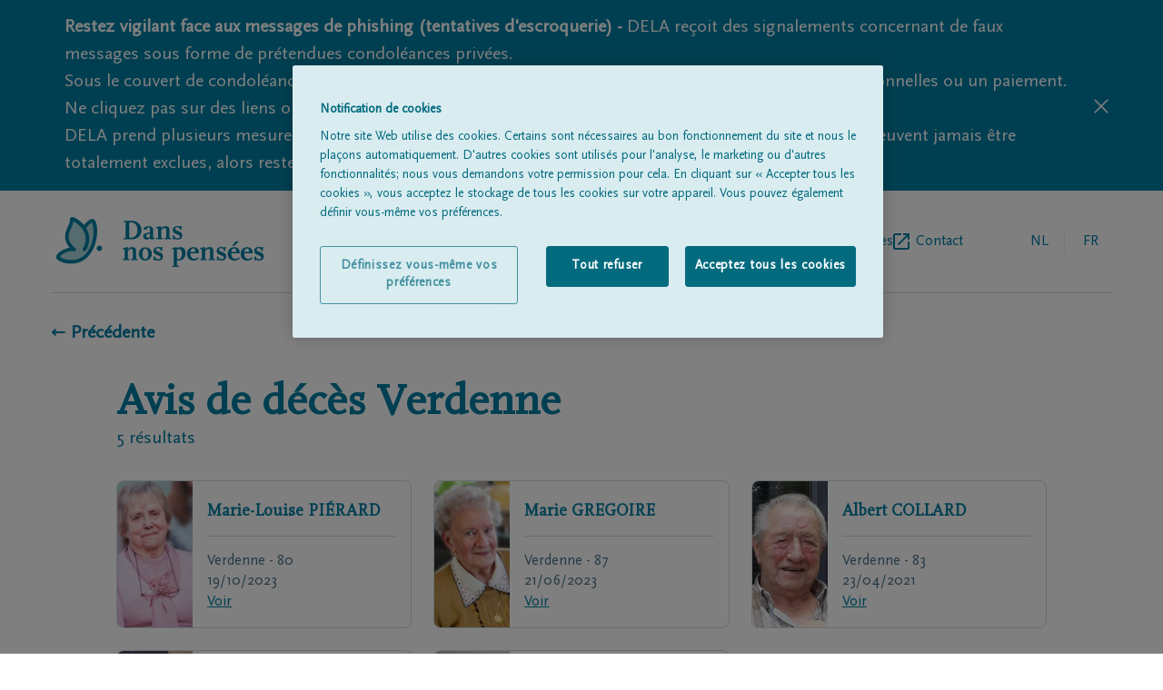

--- FILE ---
content_type: text/html; charset=utf-8
request_url: https://www.dansnospensees.be/avis-de-deces?name=&place=verdenne&postalcode=
body_size: 15961
content:
<!DOCTYPE html><html lang="fr"><head><meta charSet="utf-8"/><script integrity="sha384-9yCUjulMtAUVtpAs+Wmb067zxMp6o8qQ55jak+5ZGsnbSSKXncKYatHaYqS8O4mr" crossorigin="anonymous">(function(w,d,s,l,i){w[l]=w[l]||[];w[l].push({'gtm.start':
              new Date().getTime(),event:'gtm.js'});var f=d.getElementsByTagName(s)[0],
              j=d.createElement(s),dl=l!='dataLayer'?'&l='+l:'';j.async=true;j.src=
              'https://www.googletagmanager.com/gtm.js?id='+i+dl;f.parentNode.insertBefore(j,f);
              })(window,document,'script','dataLayer', 'GTM-TFK68F');</script><title>Avis de décès Verdenne | Dans nos pensées</title><meta name="description" content="Avis de décès Verdenne"/><link rel="alternate" hrefLang="nl" href="https://www.ingedachten.be/avis-de-deces?name=&amp;place=verdenne&amp;postalcode="/><link rel="alternate" hrefLang="fr" href="https://www.dansnospensees.be/avis-de-deces?name=&amp;place=verdenne&amp;postalcode="/><link rel="canonical" href="https://www.dansnospensees.be/avis-de-deces?name=&amp;place=verdenne&amp;postalcode="/><meta name="viewport" content="width=device-width, initial-scale=1"/><link rel="apple-touch-icon" sizes="180x180" href="/apple-touch-icon.png"/><link rel="icon" type="image/png" sizes="32x32" href="/favicon-32x32.png"/><link rel="icon" type="image/png" sizes="16x16" href="/favicon-16x16.png"/><link rel="manifest" href="/site.webmanifest"/><link rel="mask-icon" href="/safari-pinned-tab.svg" color="#007fa4"/><meta name="msapplication-TileColor" content="#007fa4"/><meta name="theme-color" content="#ffffff"/><meta property="og:title" content="Avis de décès Verdenne | Dans nos pensees"/><meta property="og:type" content="website"/><meta property="og:description" content="Dire au revoir et présenter ses condoléances est désormais également possible via un message de condoléances en ligne. Par le biais de l’avis de décès, vous pouvez exprimer vos condoléances aux proches."/><meta property="og:site_name" content="Dans nos pensees"/><meta property="og:image:url" content="https://www.dela.be/-/media/ingedachten/rouwen/kinderen-1.png"/><meta property="og:image:width" content="1260"/><meta property="og:image:height" content="840"/><link rel="preload" as="image" imageSrcSet="/_next/image?url=https%3A%2F%2Fwww.dela.be%2F-%2Fmedia%2Fdelabe%2Fblog%2Fblog_afscheid_bespreekbaar_maken.ashx&amp;w=640&amp;q=75 640w, /_next/image?url=https%3A%2F%2Fwww.dela.be%2F-%2Fmedia%2Fdelabe%2Fblog%2Fblog_afscheid_bespreekbaar_maken.ashx&amp;w=750&amp;q=75 750w, /_next/image?url=https%3A%2F%2Fwww.dela.be%2F-%2Fmedia%2Fdelabe%2Fblog%2Fblog_afscheid_bespreekbaar_maken.ashx&amp;w=828&amp;q=75 828w, /_next/image?url=https%3A%2F%2Fwww.dela.be%2F-%2Fmedia%2Fdelabe%2Fblog%2Fblog_afscheid_bespreekbaar_maken.ashx&amp;w=1080&amp;q=75 1080w, /_next/image?url=https%3A%2F%2Fwww.dela.be%2F-%2Fmedia%2Fdelabe%2Fblog%2Fblog_afscheid_bespreekbaar_maken.ashx&amp;w=1200&amp;q=75 1200w, /_next/image?url=https%3A%2F%2Fwww.dela.be%2F-%2Fmedia%2Fdelabe%2Fblog%2Fblog_afscheid_bespreekbaar_maken.ashx&amp;w=1920&amp;q=75 1920w, /_next/image?url=https%3A%2F%2Fwww.dela.be%2F-%2Fmedia%2Fdelabe%2Fblog%2Fblog_afscheid_bespreekbaar_maken.ashx&amp;w=2048&amp;q=75 2048w, /_next/image?url=https%3A%2F%2Fwww.dela.be%2F-%2Fmedia%2Fdelabe%2Fblog%2Fblog_afscheid_bespreekbaar_maken.ashx&amp;w=3840&amp;q=75 3840w" imageSizes="100vw" fetchpriority="high"/><meta name="next-head-count" content="23"/><link rel="preconnect" href="https://fonts.googleapis.com"/><link rel="preconnect" href="https://fonts.gstatic.com" crossorigin="anonymous"/><link rel="preload" href="/fonts/delaIcon/delaIcon.ttf" as="font" crossorigin="" type="font/ttf"/><link rel="preload" href="/fonts/ScalaSansPro/ScalaSansPro.ttf" as="font" crossorigin="" type="font/ttf"/><link rel="preload" href="/fonts/ScalaOT/ScalaOT.ttf" as="font" crossorigin="" type="font/ttf"/><link data-next-font="" rel="preconnect" href="/" crossorigin="anonymous"/><script id="OneTrust" type="text/javascript" data-nscript="beforeInteractive">function OptanonWrapper() </script><link rel="preload" href="/_next/static/css/1ed5b7814f29d169.css" as="style"/><link rel="stylesheet" href="/_next/static/css/1ed5b7814f29d169.css" data-n-g=""/><link rel="preload" href="/_next/static/css/41b896fb9ce2ef62.css" as="style"/><link rel="stylesheet" href="/_next/static/css/41b896fb9ce2ef62.css" data-n-p=""/><noscript data-n-css=""></noscript><script defer="" nomodule="" src="/_next/static/chunks/polyfills-42372ed130431b0a.js"></script><script src="https://cdn.cookielaw.org/scripttemplates/otSDKStub.js" data-document-language="true" type="text/javascript" charSet="UTF-8" data-domain-script="c2978dce-42dd-4457-a7a4-813533bcfd03-test" defer="" data-nscript="beforeInteractive"></script><script src="/_next/static/chunks/webpack-59c5c889f52620d6.js" defer=""></script><script src="/_next/static/chunks/framework-49c6cecf1f6d5795.js" defer=""></script><script src="/_next/static/chunks/main-21175ec1c4723845.js" defer=""></script><script src="/_next/static/chunks/pages/_app-009411393f9f62e7.js" defer=""></script><script src="/_next/static/chunks/202-aba5c0acc506b266.js" defer=""></script><script src="/_next/static/chunks/698-a99de2d1886ba952.js" defer=""></script><script src="/_next/static/chunks/70-a61e836d856d0dfe.js" defer=""></script><script src="/_next/static/chunks/pages/%5B%5B...slug%5D%5D-be36dff928da15c2.js" defer=""></script><script src="/_next/static/BT_Pe-l4VV6FsTsqYhuje/_buildManifest.js" defer=""></script><script src="/_next/static/BT_Pe-l4VV6FsTsqYhuje/_ssgManifest.js" defer=""></script></head><body class=""><div id="__next"><div><header class="pt-7 px-5 lg:px-14"><div class="flex items-center justify-between pb-7 lg:flex-row lg:items-center w-full lg:border-b lg:border-borderGrey"><a href="https://www.dansnospensees.be/fr"><svg y="0px" viewBox="0 0 177 43" class="h-11 w-36 sm:w-60 md:h-14"><g><g><path fill="#007FA4" d="M70.5,17.5c-1.5,1.4-3.2,2.1-5.5,2.1h-7.3v-1h1.8V5h-1.8V4H65c4.5,0,7.9,3.4,7.9,7.8    C73,13.9,72.1,15.9,70.5,17.5z M64.5,5.3h-2v13h1.9c3,0,5.2-2.8,5.2-6.5C69.6,8.3,67.3,5.3,64.5,5.3z"></path><path fill="#007FA4" d="M82.7,19.6c-0.4,0.1-0.8,0.2-1.1,0.2c-0.9,0-1.3-0.4-1.4-1.3c-0.8,1-1.6,1.4-2.8,1.4c-1.8,0-3-1.1-3-2.7    c0-1.4,0.8-2.4,2.3-2.7l3.4-0.8v-2.5c0-1.2-0.3-1.6-1.2-1.6c-0.4,0-0.6,0-1.2,0.3V11L75,11.7c-0.2-0.3-0.2-0.4-0.2-0.7    c0-1.4,1.6-2.4,4.1-2.4s3.9,0.9,3.9,2.6v7.2h1.4v0.8L82.7,19.6z M80.1,14.8l-3,0.7v1.3c0,0.9,0.5,1.5,1.2,1.5c0.6,0,1.1-0.3,1.8-1    V14.8z"></path><path fill="#007FA4" d="M92.4,19.6v-1h1.4V12c0-1.4-0.3-1.9-1.3-1.9c-0.9,0-1.3,0.2-2.9,1.7v6.8H91v1h-5.5v-1h1.4v-8.3h-1.7V9.5    l3.4-0.9h1v1.9c1.5-1.6,2.3-2,3.8-2c2,0,3.1,1,3.1,3v7H98v1h-5.6V19.6z"></path><path fill="#007FA4" d="M103.7,19.9c-1.4,0-2.3-0.3-3-0.9v0.8h-1.2v-3.4h1.3V17c0,0.9,1.3,1.8,2.8,1.8c1.1,0,1.8-0.5,1.8-1.3    c0-0.9-0.6-1.4-2.9-2.3c-2.3-0.9-3.1-1.8-3.1-3.5c0-2,1.5-3.3,3.8-3.3c1.2,0,2,0.2,2.6,0.8l0.1-0.8h1.2l-0.6,3.4h-1.2    c0.1-0.3,0.1-0.6,0.1-0.8c0-0.8-1.2-1.6-2.3-1.6c-1,0-1.7,0.5-1.7,1.3c0,0.9,0.4,1.2,2.9,2.1c2.3,0.9,3.1,1.8,3.1,3.5    C107.5,18.7,106.1,19.9,103.7,19.9z"></path></g><g><path fill="#007FA4" d="M64.2,37.3v-1h1.4v-6.6c0-1.4-0.3-1.9-1.3-1.9c-0.9,0-1.3,0.2-2.9,1.7v6.8h1.4v1h-5.5v-1h1.4V28H57v-0.8    l3.4-0.9h1v1.9c1.5-1.6,2.3-2,3.8-2c2,0,3.1,1,3.1,3v7h1.4v1L64.2,37.3L64.2,37.3z"></path><path fill="#007FA4" d="M76.2,37.6c-3.2,0-5.5-2.4-5.5-5.6c0-3.3,2.3-5.6,5.5-5.6s5.5,2.4,5.5,5.6C81.6,35.2,79.3,37.6,76.2,37.6z    M76.2,27.5c-1.4,0-2.5,1.8-2.5,4.5c0,2.6,1,4.5,2.5,4.5s2.5-1.8,2.5-4.5C78.6,29.3,77.6,27.5,76.2,27.5z"></path><path fill="#007FA4" d="M87.4,37.6c-1.4,0-2.3-0.3-3-0.9v0.8h-1.2v-3.4h1.3v0.6c0,0.9,1.3,1.8,2.8,1.8c1.1,0,1.8-0.5,1.8-1.3    c0-0.9-0.6-1.4-2.9-2.3c-2.3-0.9-3.1-1.8-3.1-3.5c0-2,1.5-3.3,3.8-3.3c1.2,0,2,0.2,2.6,0.8l0.1-0.8h1.2l-0.6,3.4H89    c0.1-0.3,0.1-0.6,0.1-0.8c0-0.8-1.2-1.6-2.3-1.6c-1,0-1.7,0.5-1.7,1.3c0,0.9,0.4,1.2,2.9,2.1c2.3,0.9,3.1,1.8,3.1,3.5    C91.1,36.4,89.8,37.6,87.4,37.6z"></path><path fill="#007FA4" d="M104.4,37.6c-0.6,0-0.9,0-1.5-0.3V42h1.6v1h-5.7v-1h1.4V27.9h-1.7v-0.7l3.4-0.9h1v1c0.9-0.8,1.7-1.1,3-1.1    c2.6,0,4.3,2,4.3,5.2C110.1,35.1,107.7,37.6,104.4,37.6z M104.7,27.8c-0.6,0-1,0.2-1.8,0.8v6c0,1.7,0.2,2,1.2,2c1.8,0,3-2,3-4.8    C107.1,29.4,106.1,27.8,104.7,27.8z"></path><path fill="#007FA4" d="M116.7,37.6c-3.2,0-5.3-2.2-5.3-5.6s2.1-5.7,5.4-5.7c2.7,0,4.6,1.7,4.6,4.3v0.9h-7.1c0,2.9,1.3,4.7,3.4,4.7    c0.9,0,1.3-0.2,3.2-1.3l0.5,1C119.2,37.3,118.3,37.6,116.7,37.6z M118.4,29.7c0-1.4-0.7-2.4-1.7-2.4c-1.3,0-2.2,1.2-2.5,3h4.1    L118.4,29.7L118.4,29.7z"></path><path fill="#007FA4" d="M129.5,37.3v-1h1.4v-6.6c0-1.4-0.3-1.9-1.3-1.9c-0.9,0-1.3,0.2-2.9,1.7v6.8h1.4v1h-5.5v-1h1.4V28h-1.7v-0.8    l3.4-0.9h1v1.9c1.5-1.6,2.3-2,3.8-2c2,0,3.1,1,3.1,3v7h1.4v1L129.5,37.3L129.5,37.3z"></path><path fill="#007FA4" d="M140.8,37.6c-1.4,0-2.3-0.3-3-0.9v0.8h-1.2v-3.4h1.3v0.6c0,0.9,1.3,1.8,2.8,1.8c1.1,0,1.8-0.5,1.8-1.3    c0-0.9-0.6-1.4-2.9-2.3c-2.3-0.9-3.1-1.8-3.1-3.5c0-2,1.5-3.3,3.8-3.3c1.2,0,2,0.2,2.6,0.8l0.1-0.8h1.2l-0.6,3.4h-1.2    c0.1-0.3,0.1-0.6,0.1-0.8c0-0.8-1.2-1.6-2.3-1.6c-1,0-1.7,0.5-1.7,1.3c0,0.9,0.4,1.2,2.9,2.1c2.3,0.9,3.1,1.8,3.1,3.5    C144.5,36.4,143.1,37.6,140.8,37.6z"></path><path fill="#007FA4" d="M151.2,37.6c-3.2,0-5.3-2.2-5.3-5.6s2.1-5.7,5.4-5.7c2.7,0,4.6,1.7,4.6,4.3v0.9h-7.1c0,2.9,1.3,4.7,3.4,4.7    c0.9,0,1.3-0.2,3.2-1.3l0.5,1C153.7,37.3,152.9,37.6,151.2,37.6z M153,29.7c0-1.4-0.7-2.4-1.7-2.4c-1.3,0-2.2,1.2-2.5,3h4.1    L153,29.7L153,29.7z M151.3,25.2h-1.7l2.8-3.8h2.6L151.3,25.2z"></path><path fill="#007FA4" d="M162.1,37.6c-3.2,0-5.3-2.2-5.3-5.6s2.1-5.7,5.4-5.7c2.7,0,4.6,1.7,4.6,4.3v0.9h-7.1c0,2.9,1.3,4.7,3.4,4.7    c0.9,0,1.3-0.2,3.2-1.3l0.5,1C164.6,37.3,163.8,37.6,162.1,37.6z M163.9,29.7c0-1.4-0.7-2.4-1.7-2.4c-1.3,0-2.2,1.2-2.5,3h4.1    L163.9,29.7L163.9,29.7z"></path><path fill="#007FA4" d="M172.5,37.6c-1.4,0-2.3-0.3-3-0.9v0.8h-1.2v-3.4h1.3v0.6c0,0.9,1.3,1.8,2.8,1.8c1.1,0,1.8-0.5,1.8-1.3    c0-0.9-0.6-1.4-2.9-2.3c-2.3-0.9-3.1-1.8-3.1-3.5c0-2,1.5-3.3,3.8-3.3c1.2,0,2,0.2,2.6,0.8l0.1-0.8h1.2l-0.6,3.4h-1.2    c0.1-0.3,0.1-0.6,0.1-0.8c0-0.8-1.2-1.6-2.3-1.6c-1,0-1.7,0.5-1.7,1.3c0,0.9,0.4,1.2,2.9,2.1c2.3,0.9,3.1,1.8,3.1,3.5    C176.2,36.4,174.9,37.6,172.5,37.6z"></path></g></g><path fill="#ADD8DB" d="M24.7,9.6c0,0,5.2-7,7.2-5.4c2.9,3,3.6,19.8-5.2,29s-22.2,4.6-24.1,2c-2-2.6,9.1-8.9,13.4-6.9  C3,17.1,14.7,9.4,14,2.6c-0.2-1.8,20.5,8.6,10.8,25.7"></path><g><path fill="#007FA4" d="M13.5,40.2c-0.5,0-1,0-1.5,0c-4.6-0.3-9.2-2-10.6-4c-0.4-0.5-1.2-2,0.5-4c1.8-2.3,6.4-4.8,10.3-5.4   C6,19.4,8.7,13.3,10.8,8.7c1-2.2,1.9-4.2,1.7-6c-0.1-0.7,0.3-1.4,1-1.7c1.9-0.9,7.1,2.5,10.3,5.9c0.2,0.2,0.4,0.4,0.6,0.7   c1.5-1.9,4.2-4.9,6.5-5.2c0.8-0.1,1.5,0.1,2,0.5c0,0,0.1,0.1,0.1,0.1c3.9,4,3.9,21.6-5.2,31.1C24.1,38.1,19.1,40.2,13.5,40.2z   M3.9,34.4c0.8,0.9,4.2,2.4,8.3,2.7c3.7,0.3,9-0.4,13.4-5c8.3-8.6,7.3-23.8,5.4-26.7c-0.9,0.3-3.1,2.4-4.9,4.7   c2.7,4.3,4.5,10.8-0.1,18.9c-0.4,0.7-1.3,1-2,0.6c-0.7-0.4-1-1.3-0.6-2c2.9-5.1,3.2-10,0.8-14.6c-2.3-4.6-6.6-7.6-8.9-8.6   C15.2,6.2,14.4,8,13.5,10c-2.4,5.3-4.6,10.3,3.5,17.2c0.6,0.5,0.7,1.3,0.3,2c-0.4,0.6-1.2,0.9-1.9,0.5c-1.4-0.7-4.7,0.1-7.8,1.7   C5.3,32.6,4.1,33.9,3.9,34.4z M3.8,34.3C3.8,34.3,3.8,34.3,3.8,34.3C3.8,34.3,3.8,34.3,3.8,34.3z M15.5,2.4   C15.5,2.4,15.5,2.5,15.5,2.4C15.5,2.5,15.5,2.4,15.5,2.4z"></path></g><path fill="#007FA4" d="M37.4,29.6c-1.3,0-2.3-1.1-2.3-2.3c0-1.3,1.1-2.3,2.3-2.3s2.3,1.1,2.3,2.3S38.7,29.6,37.4,29.6z"></path></svg></a><div class="flex flex-row lg:hidden text-delaBlue relative"><ul class="text-borderGrey text-base md:ml-5 w-36 text-right self-center LangSwitch_border_line__EQ0Pv"><li class="uppercase inline-block relative text-textSubtleGrey pr-1"><a href="https://www.ingedachten.be/overlijdensberichten?name=&amp;place=verdenne&amp;postalcode="><span class="w-12 h-12 flex justify-center leading-12 cursor-pointer">nl</span></a></li><li class="uppercase inline-block relative text-delaBlue pointer-events-none pl-1"><a href="https://www.dansnospensees.be/?name=&amp;place=verdenne&amp;postalcode="><span class="w-12 h-12 flex justify-center leading-12">fr</span></a></li></ul><div class="relative z-30 pl-1 md:pl-6"><div class="hamburger-react" aria-label="toggle menu" aria-expanded="false" role="button" style="cursor:pointer;height:48px;position:relative;transition:0.4s cubic-bezier(0, 0, 0, 1);user-select:none;width:48px;outline:none" tabindex="0"><div style="background:currentColor;height:2px;left:14px;position:absolute;width:20px;top:17px;transition:0.4s cubic-bezier(0, 0, 0, 1);transform:none"></div><div style="background:currentColor;height:2px;left:14px;position:absolute;width:20px;top:23px;transition:0.2s cubic-bezier(0, 0, 0, 1);transform:none"></div><div style="background:currentColor;height:2px;left:14px;position:absolute;width:20px;top:29px;transition:0.4s cubic-bezier(0, 0, 0, 1);transform:none"></div></div></div><nav class="h-auto w-60 bg-white shadow-md absolute top-0 right-0 pt-4 pb-5 px-5 z-20 hidden"><h3 class="text-subtleGrey text-xs mb-2">MENU</h3><ul><li class=""><a href="https://www.dansnospensees.be/avis-de-deces"><span class="flex items-center text-delaBlue inline-block h-12 text-base leading-none pb-2 flex-row back-to-home-link"><span class="">Tous les avis de décès</span></span></a></li><li class=""><a href="https://www.dansnospensees.be/a-propos-de-nous"><span class="flex items-center text-delaBlue inline-block h-12 text-base leading-none pb-2 flex-row back-to-home-link"><span class="">À propos de nous</span></span></a></li><li class="externalLink"><a href="https://www.dela.be/fr/organisation-de-funerailles/pendant-les-obseques/trouvez-un-entrepreneur-de-pompes-funebres" target="_blank" rel="noopener noreferrer" class="flex items-center text-delaBlue inline-block h-12 text-base leading-none pb-2 flex-row back-to-home-link"><span class="">Entrepreneur de pompes funèbres</span><svg xmlns="http://www.w3.org/2000/svg" xml:space="preserve" width="18" height="18"><path d="M16 16H2V2h7V0H2C.9 0 0 .9 0 2v14c0 1.1.9 2 2 2h14c1.1 0 2-.9 2-2V9h-2v7zM11 0v2h3.6l-9.8 9.8 1.4 1.4L16 3.4V7h2V0h-7z" fill="#007fa4"></path></svg></a></li><li class=""><a href="https://www.dansnospensees.be/contact"><span class="flex items-center text-delaBlue inline-block h-12 text-base leading-none pb-2 flex-row back-to-home-link"><span class="">Contact</span></span></a></li></ul></nav></div><div class="lg:flex flex-row hidden pl-5"><nav><ul class="flex gap-6 lg:gap-10 "><li class=""><a href="https://www.dansnospensees.be/avis-de-deces"><span class="flex items-center text-delaBlue h-12 text-base leading-none flex-row back-to-home-link"><span class="">Tous les avis de décès</span></span></a></li><li class=""><a href="https://www.dansnospensees.be/a-propos-de-nous"><span class="flex items-center text-delaBlue h-12 text-base leading-none flex-row back-to-home-link"><span class="">À propos de nous</span></span></a></li><li class="externalLink"><a href="https://www.dela.be/fr/organisation-de-funerailles/pendant-les-obseques/trouvez-un-entrepreneur-de-pompes-funebres" target="_blank" rel="noopener noreferrer" class="flex items-center text-delaBlue h-12 text-base leading-none flex-row back-to-home-link"><span class="">Entrepreneur de pompes funèbres</span><svg xmlns="http://www.w3.org/2000/svg" xml:space="preserve" width="18" height="18"><path d="M16 16H2V2h7V0H2C.9 0 0 .9 0 2v14c0 1.1.9 2 2 2h14c1.1 0 2-.9 2-2V9h-2v7zM11 0v2h3.6l-9.8 9.8 1.4 1.4L16 3.4V7h2V0h-7z" fill="#007fa4"></path></svg></a></li><li class=""><a href="https://www.dansnospensees.be/contact"><span class="flex items-center text-delaBlue h-12 text-base leading-none flex-row back-to-home-link"><span class="">Contact</span></span></a></li></ul></nav><ul class="text-borderGrey text-base md:ml-5 w-36 text-right self-center LangSwitch_border_line__EQ0Pv"><li class="uppercase inline-block relative text-textSubtleGrey pr-1"><a href="https://www.ingedachten.be/overlijdensberichten?name=&amp;place=verdenne&amp;postalcode="><span class="w-12 h-12 flex justify-center leading-12 cursor-pointer">nl</span></a></li><li class="uppercase inline-block relative text-delaBlue pointer-events-none pl-1"><a href="https://www.dansnospensees.be/?name=&amp;place=verdenne&amp;postalcode="><span class="w-12 h-12 flex justify-center leading-12">fr</span></a></li></ul></div></div></header><div class="px-5 lg:px-14" id="back-to-home-link-container"><a href="https://www.dansnospensees.be/"><span class="flex items-center font-bold text-xl flex-row back-to-home-link"><span class="">← Précédente</span></span></a></div><main class="max-w-screen-lg mx-auto text-delaBlue px-5 md:px-8 mdPlus:px-0 obituarySummary"><section class="pt-10"><h1 class="color-delaBlue font-bold font-serif text-px28 md:text-5xl">Avis de décès<!-- --> <!-- --> <!-- -->Verdenne</h1><p class="mb-8 text-xl"> <!-- -->résultats</p><div class="grid grid-cols-1 md:grid-cols-2 lg:grid-cols-3 gap-6"><div class="col-span-1 md:col-span-2 lg:col-span-3 flex justify-center"><div style="fill:#007FA4;height:20px;width:20px"><svg id="loading" xmlns="http://www.w3.org/2000/svg" viewBox="0 0 32 32">
  <path opacity=".1" d="M14 0 H18 V8 H14 z" transform="rotate(0 16 16)">
    <animate attributeName="opacity" from="1" to=".1" dur="1s" repeatCount="indefinite" begin="0"/>
  </path>
  <path opacity=".1" d="M14 0 H18 V8 H14 z" transform="rotate(45 16 16)">
    <animate attributeName="opacity" from="1" to=".1" dur="1s" repeatCount="indefinite" begin="0.125s"/>
  </path>
  <path opacity=".1" d="M14 0 H18 V8 H14 z" transform="rotate(90 16 16)">
    <animate attributeName="opacity" from="1" to=".1" dur="1s" repeatCount="indefinite" begin="0.25s"/>
  </path>
  <path opacity=".1" d="M14 0 H18 V8 H14 z" transform="rotate(135 16 16)">
    <animate attributeName="opacity" from="1" to=".1" dur="1s" repeatCount="indefinite" begin="0.375s"/>
  </path>
  <path opacity=".1" d="M14 0 H18 V8 H14 z" transform="rotate(180 16 16)">
    <animate attributeName="opacity" from="1" to=".1" dur="1s" repeatCount="indefinite" begin="0.5s"/>
  </path>
  <path opacity=".1" d="M14 0 H18 V8 H14 z" transform="rotate(225 16 16)">
    <animate attributeName="opacity" from="1" to=".1" dur="1s" repeatCount="indefinite" begin="0.675s"/>
  </path>
  <path opacity=".1" d="M14 0 H18 V8 H14 z" transform="rotate(270 16 16)">
    <animate attributeName="opacity" from="1" to=".1" dur="1s" repeatCount="indefinite" begin="0.75s"/>
  </path>
  <path opacity=".1" d="M14 0 H18 V8 H14 z" transform="rotate(315 16 16)">
    <animate attributeName="opacity" from="1" to=".1" dur="1s" repeatCount="indefinite" begin="0.875s"/>
  </path>
</svg>
</div></div></div><div class="relative block mt-8 text-right"><button type="button" aria-label="button" class="p-3 rounded-lg px-5 border bg-delaBlue text-white text-base cursor-pointer inline">Plus d&#x27;avis de décès</button></div></section><section><h2 class="font-serif pb-5 font-bold text-3xl"></h2><a href="https://www.dela.be/fr/organisation-de-funerailles/pendant-les-obseques/trouvez-un-entrepreneur-de-pompes-funebres" target="_blank" rel="noopener noreferrer"><div class="relative flex text-white w-full flex-col md:flex-row text-base md:text-lg"><div class="md:w-1/2 p-5 pb-8 md:p-8 md:pb-10 bg-purpleSunset bg-opacity-90 z-10 rounded-t-lg md:rounded-none md:rounded-l-lg"><h3 class="text-2xl md:text-3xl mb-3 md:mb-5 font-serif font-bold">À la recherche d’un entrepreneur de pompes funèbres ?</h3><div><p>Les entrepreneurs de pompes fun&egrave;bres qui sont partenaires de DELA sont &agrave; votre disposition nuit et jour. M&ecirc;me si aucun d&eacute;c&egrave;s n'a eu lieu.</p></div><p class="pt-5">Trouvez un entrepreneur de pompes funèbres<span class="font-icon icon-chevron-right text-sm pl-5"></span></p></div><div class="h-auto md:absolute md:h-full md:w-full"><div class="hidden md:block relative w-full h-full overflow-hidden rounded-b-lg md:rounded-lg"><img alt="Parler de vos adieux avec vos proches" fetchpriority="high" decoding="async" data-nimg="fill" style="position:absolute;height:100%;width:100%;left:0;top:0;right:0;bottom:0;object-fit:cover;object-position:70%;color:transparent" sizes="100vw" srcSet="/_next/image?url=https%3A%2F%2Fwww.dela.be%2F-%2Fmedia%2Fdelabe%2Fblog%2Fblog_afscheid_bespreekbaar_maken.ashx&amp;w=640&amp;q=75 640w, /_next/image?url=https%3A%2F%2Fwww.dela.be%2F-%2Fmedia%2Fdelabe%2Fblog%2Fblog_afscheid_bespreekbaar_maken.ashx&amp;w=750&amp;q=75 750w, /_next/image?url=https%3A%2F%2Fwww.dela.be%2F-%2Fmedia%2Fdelabe%2Fblog%2Fblog_afscheid_bespreekbaar_maken.ashx&amp;w=828&amp;q=75 828w, /_next/image?url=https%3A%2F%2Fwww.dela.be%2F-%2Fmedia%2Fdelabe%2Fblog%2Fblog_afscheid_bespreekbaar_maken.ashx&amp;w=1080&amp;q=75 1080w, /_next/image?url=https%3A%2F%2Fwww.dela.be%2F-%2Fmedia%2Fdelabe%2Fblog%2Fblog_afscheid_bespreekbaar_maken.ashx&amp;w=1200&amp;q=75 1200w, /_next/image?url=https%3A%2F%2Fwww.dela.be%2F-%2Fmedia%2Fdelabe%2Fblog%2Fblog_afscheid_bespreekbaar_maken.ashx&amp;w=1920&amp;q=75 1920w, /_next/image?url=https%3A%2F%2Fwww.dela.be%2F-%2Fmedia%2Fdelabe%2Fblog%2Fblog_afscheid_bespreekbaar_maken.ashx&amp;w=2048&amp;q=75 2048w, /_next/image?url=https%3A%2F%2Fwww.dela.be%2F-%2Fmedia%2Fdelabe%2Fblog%2Fblog_afscheid_bespreekbaar_maken.ashx&amp;w=3840&amp;q=75 3840w" src="/_next/image?url=https%3A%2F%2Fwww.dela.be%2F-%2Fmedia%2Fdelabe%2Fblog%2Fblog_afscheid_bespreekbaar_maken.ashx&amp;w=3840&amp;q=75"/><div class="absolute bg-textGrey bg-opacity-30 w-full h-full"></div></div><div class="block md:hidden relative w-full h-full overflow-hidden rounded-b-lg"><img alt="Parler de vos adieux avec vos proches" fetchpriority="high" width="1170" height="335" decoding="async" data-nimg="1" style="color:transparent;width:100%;height:auto" sizes="100vw" srcSet="/_next/image?url=https%3A%2F%2Fwww.dela.be%2F-%2Fmedia%2Fdelabe%2Fblog%2Fblog_afscheid_bespreekbaar_maken.ashx&amp;w=640&amp;q=75 640w, /_next/image?url=https%3A%2F%2Fwww.dela.be%2F-%2Fmedia%2Fdelabe%2Fblog%2Fblog_afscheid_bespreekbaar_maken.ashx&amp;w=750&amp;q=75 750w, /_next/image?url=https%3A%2F%2Fwww.dela.be%2F-%2Fmedia%2Fdelabe%2Fblog%2Fblog_afscheid_bespreekbaar_maken.ashx&amp;w=828&amp;q=75 828w, /_next/image?url=https%3A%2F%2Fwww.dela.be%2F-%2Fmedia%2Fdelabe%2Fblog%2Fblog_afscheid_bespreekbaar_maken.ashx&amp;w=1080&amp;q=75 1080w, /_next/image?url=https%3A%2F%2Fwww.dela.be%2F-%2Fmedia%2Fdelabe%2Fblog%2Fblog_afscheid_bespreekbaar_maken.ashx&amp;w=1200&amp;q=75 1200w, /_next/image?url=https%3A%2F%2Fwww.dela.be%2F-%2Fmedia%2Fdelabe%2Fblog%2Fblog_afscheid_bespreekbaar_maken.ashx&amp;w=1920&amp;q=75 1920w, /_next/image?url=https%3A%2F%2Fwww.dela.be%2F-%2Fmedia%2Fdelabe%2Fblog%2Fblog_afscheid_bespreekbaar_maken.ashx&amp;w=2048&amp;q=75 2048w, /_next/image?url=https%3A%2F%2Fwww.dela.be%2F-%2Fmedia%2Fdelabe%2Fblog%2Fblog_afscheid_bespreekbaar_maken.ashx&amp;w=3840&amp;q=75 3840w" src="/_next/image?url=https%3A%2F%2Fwww.dela.be%2F-%2Fmedia%2Fdelabe%2Fblog%2Fblog_afscheid_bespreekbaar_maken.ashx&amp;w=3840&amp;q=75"/><div class="absolute bg-textGrey bg-opacity-30 w-full h-full bottom-0"></div></div></div></div></a></section><section><div class="grid grid-cols-1 md:grid-cols-3 gap-6"><div data-1="0" class="ContentBlocks_contentBlocks__wqZEe contentBlock0 md:col-span-2"><h2 class="font-serif text-2xl md:text-px28 font-bold  flex"><span class="md:self-end">Condoléances et réconfort en période de Corona<!-- --> </span></h2><div class="contentBlockImage rounded-lg overflow-hidden max-h-auto md:max-h-72 h-auto bg-logoFill mt-6"><div class="relative w-full h-full overflow-hidden rounded-b-lg md:rounded-lg"><img alt="Le coût des obsèques" loading="lazy" width="700" height="470" decoding="async" data-nimg="1" style="color:transparent;width:100%;height:auto;background-size:cover;background-position:50% 50%;background-repeat:no-repeat;background-image:url(&quot;data:image/svg+xml;charset=utf-8,%3Csvg xmlns=&#x27;http://www.w3.org/2000/svg&#x27; viewBox=&#x27;0 0 700 470&#x27;%3E%3Cfilter id=&#x27;b&#x27; color-interpolation-filters=&#x27;sRGB&#x27;%3E%3CfeGaussianBlur stdDeviation=&#x27;20&#x27;/%3E%3CfeColorMatrix values=&#x27;1 0 0 0 0 0 1 0 0 0 0 0 1 0 0 0 0 0 100 -1&#x27; result=&#x27;s&#x27;/%3E%3CfeFlood x=&#x27;0&#x27; y=&#x27;0&#x27; width=&#x27;100%25&#x27; height=&#x27;100%25&#x27;/%3E%3CfeComposite operator=&#x27;out&#x27; in=&#x27;s&#x27;/%3E%3CfeComposite in2=&#x27;SourceGraphic&#x27;/%3E%3CfeGaussianBlur stdDeviation=&#x27;20&#x27;/%3E%3C/filter%3E%3Cimage width=&#x27;100%25&#x27; height=&#x27;100%25&#x27; x=&#x27;0&#x27; y=&#x27;0&#x27; preserveAspectRatio=&#x27;none&#x27; style=&#x27;filter: url(%23b);&#x27; href=&#x27;/images/blurred.jpg&#x27;/%3E%3C/svg%3E&quot;)" sizes="100vw" srcSet="/_next/image?url=https%3A%2F%2Fwww.dela.be%2F-%2Fmedia%2Fdelabe%2Fblog%2Fblog_5.ashx&amp;w=640&amp;q=75 640w, /_next/image?url=https%3A%2F%2Fwww.dela.be%2F-%2Fmedia%2Fdelabe%2Fblog%2Fblog_5.ashx&amp;w=750&amp;q=75 750w, /_next/image?url=https%3A%2F%2Fwww.dela.be%2F-%2Fmedia%2Fdelabe%2Fblog%2Fblog_5.ashx&amp;w=828&amp;q=75 828w, /_next/image?url=https%3A%2F%2Fwww.dela.be%2F-%2Fmedia%2Fdelabe%2Fblog%2Fblog_5.ashx&amp;w=1080&amp;q=75 1080w, /_next/image?url=https%3A%2F%2Fwww.dela.be%2F-%2Fmedia%2Fdelabe%2Fblog%2Fblog_5.ashx&amp;w=1200&amp;q=75 1200w, /_next/image?url=https%3A%2F%2Fwww.dela.be%2F-%2Fmedia%2Fdelabe%2Fblog%2Fblog_5.ashx&amp;w=1920&amp;q=75 1920w, /_next/image?url=https%3A%2F%2Fwww.dela.be%2F-%2Fmedia%2Fdelabe%2Fblog%2Fblog_5.ashx&amp;w=2048&amp;q=75 2048w, /_next/image?url=https%3A%2F%2Fwww.dela.be%2F-%2Fmedia%2Fdelabe%2Fblog%2Fblog_5.ashx&amp;w=3840&amp;q=75 3840w" src="/_next/image?url=https%3A%2F%2Fwww.dela.be%2F-%2Fmedia%2Fdelabe%2Fblog%2Fblog_5.ashx&amp;w=3840&amp;q=75"/></div></div><div class="my-6 text-textSubtleGrey">Si vous devez emmener un membre de votre famille &agrave; l'h&ocirc;pital, vous pouvez prendre une photo de famille ou de famille avec vous. Demandez &agrave; l'infirmi&egrave;re de placer la photo dans la pi&egrave;ce, afin que tout le monde soit toujours visuellement pr&eacute;sent.</div><a href="https://www.dela.be/fr/dela-vs-corona/conseils" target="_blank" rel="noopener noreferrer" class="mt-6 p-3 rounded-lg px-7 border border-delaBlue hover:bg-delaBlue hover:text-white text-delaBlue text-base cursor-pointer inline">Les conseils de nos experts</a></div><div data-1="1" class="ContentBlocks_contentBlocks__wqZEe contentBlock1"><h2 class="font-serif text-2xl md:text-px28 font-bold  flex"><span class="md:self-end">Aider les enfants à faire leur deuil<!-- --> </span></h2><div class="contentBlockImage rounded-lg overflow-hidden max-h-auto md:max-h-72 h-auto bg-logoFill mt-6"><div class="relative w-full h-full overflow-hidden rounded-b-lg md:rounded-lg"><img alt="image" loading="lazy" width="1260" height="840" decoding="async" data-nimg="1" style="color:transparent;width:100%;height:auto;background-size:cover;background-position:50% 50%;background-repeat:no-repeat;background-image:url(&quot;data:image/svg+xml;charset=utf-8,%3Csvg xmlns=&#x27;http://www.w3.org/2000/svg&#x27; viewBox=&#x27;0 0 1260 840&#x27;%3E%3Cfilter id=&#x27;b&#x27; color-interpolation-filters=&#x27;sRGB&#x27;%3E%3CfeGaussianBlur stdDeviation=&#x27;20&#x27;/%3E%3CfeColorMatrix values=&#x27;1 0 0 0 0 0 1 0 0 0 0 0 1 0 0 0 0 0 100 -1&#x27; result=&#x27;s&#x27;/%3E%3CfeFlood x=&#x27;0&#x27; y=&#x27;0&#x27; width=&#x27;100%25&#x27; height=&#x27;100%25&#x27;/%3E%3CfeComposite operator=&#x27;out&#x27; in=&#x27;s&#x27;/%3E%3CfeComposite in2=&#x27;SourceGraphic&#x27;/%3E%3CfeGaussianBlur stdDeviation=&#x27;20&#x27;/%3E%3C/filter%3E%3Cimage width=&#x27;100%25&#x27; height=&#x27;100%25&#x27; x=&#x27;0&#x27; y=&#x27;0&#x27; preserveAspectRatio=&#x27;none&#x27; style=&#x27;filter: url(%23b);&#x27; href=&#x27;/images/blurred.jpg&#x27;/%3E%3C/svg%3E&quot;)" sizes="100vw" srcSet="/_next/image?url=https%3A%2F%2Fwww.dela.be%2F-%2Fmedia%2Fingedachten%2Frouwen%2Fkinderen-1.ashx&amp;w=640&amp;q=75 640w, /_next/image?url=https%3A%2F%2Fwww.dela.be%2F-%2Fmedia%2Fingedachten%2Frouwen%2Fkinderen-1.ashx&amp;w=750&amp;q=75 750w, /_next/image?url=https%3A%2F%2Fwww.dela.be%2F-%2Fmedia%2Fingedachten%2Frouwen%2Fkinderen-1.ashx&amp;w=828&amp;q=75 828w, /_next/image?url=https%3A%2F%2Fwww.dela.be%2F-%2Fmedia%2Fingedachten%2Frouwen%2Fkinderen-1.ashx&amp;w=1080&amp;q=75 1080w, /_next/image?url=https%3A%2F%2Fwww.dela.be%2F-%2Fmedia%2Fingedachten%2Frouwen%2Fkinderen-1.ashx&amp;w=1200&amp;q=75 1200w, /_next/image?url=https%3A%2F%2Fwww.dela.be%2F-%2Fmedia%2Fingedachten%2Frouwen%2Fkinderen-1.ashx&amp;w=1920&amp;q=75 1920w, /_next/image?url=https%3A%2F%2Fwww.dela.be%2F-%2Fmedia%2Fingedachten%2Frouwen%2Fkinderen-1.ashx&amp;w=2048&amp;q=75 2048w, /_next/image?url=https%3A%2F%2Fwww.dela.be%2F-%2Fmedia%2Fingedachten%2Frouwen%2Fkinderen-1.ashx&amp;w=3840&amp;q=75 3840w" src="/_next/image?url=https%3A%2F%2Fwww.dela.be%2F-%2Fmedia%2Fingedachten%2Frouwen%2Fkinderen-1.ashx&amp;w=3840&amp;q=75"/></div></div><div class="my-6 text-textSubtleGrey">Informez le plus possible les enfants et les jeunes des faits et des circonstances du d&eacute;c&egrave;s. M&ecirc;me si ces circonstances sont dramatiques. Supposons que le fantasme des enfants est bien pire que la r&eacute;alit&eacute;.</div><a href="https://jenetoublieraijamais.be/" target="_blank" rel="noopener noreferrer" class="mt-6 p-3 rounded-lg px-7 border border-delaBlue hover:bg-delaBlue hover:text-white text-delaBlue text-base cursor-pointer inline">Vers le site</a></div><div data-1="2" class="ContentBlocks_contentBlocks__wqZEe contentBlock2 md:pt-10"><h2 class="font-serif text-2xl md:text-px28 font-bold  flex"><span class="md:self-end">Guide du deuil – Votre soutien dans le deuil<!-- --> </span></h2><div class="contentBlockImage rounded-lg overflow-hidden max-h-auto md:max-h-72 h-auto bg-logoFill mt-6"><div class="relative w-full h-full overflow-hidden rounded-b-lg md:rounded-lg"><img alt="image" loading="lazy" width="800" height="500" decoding="async" data-nimg="1" style="color:transparent;width:100%;height:auto;background-size:cover;background-position:50% 50%;background-repeat:no-repeat;background-image:url(&quot;data:image/svg+xml;charset=utf-8,%3Csvg xmlns=&#x27;http://www.w3.org/2000/svg&#x27; viewBox=&#x27;0 0 800 500&#x27;%3E%3Cfilter id=&#x27;b&#x27; color-interpolation-filters=&#x27;sRGB&#x27;%3E%3CfeGaussianBlur stdDeviation=&#x27;20&#x27;/%3E%3CfeColorMatrix values=&#x27;1 0 0 0 0 0 1 0 0 0 0 0 1 0 0 0 0 0 100 -1&#x27; result=&#x27;s&#x27;/%3E%3CfeFlood x=&#x27;0&#x27; y=&#x27;0&#x27; width=&#x27;100%25&#x27; height=&#x27;100%25&#x27;/%3E%3CfeComposite operator=&#x27;out&#x27; in=&#x27;s&#x27;/%3E%3CfeComposite in2=&#x27;SourceGraphic&#x27;/%3E%3CfeGaussianBlur stdDeviation=&#x27;20&#x27;/%3E%3C/filter%3E%3Cimage width=&#x27;100%25&#x27; height=&#x27;100%25&#x27; x=&#x27;0&#x27; y=&#x27;0&#x27; preserveAspectRatio=&#x27;none&#x27; style=&#x27;filter: url(%23b);&#x27; href=&#x27;/images/blurred.jpg&#x27;/%3E%3C/svg%3E&quot;)" sizes="100vw" srcSet="/_next/image?url=https%3A%2F%2Fwww.dela.be%2F-%2Fmedia%2Fcorporate%2Frw-vaste-component-website-img.ashx&amp;w=640&amp;q=75 640w, /_next/image?url=https%3A%2F%2Fwww.dela.be%2F-%2Fmedia%2Fcorporate%2Frw-vaste-component-website-img.ashx&amp;w=750&amp;q=75 750w, /_next/image?url=https%3A%2F%2Fwww.dela.be%2F-%2Fmedia%2Fcorporate%2Frw-vaste-component-website-img.ashx&amp;w=828&amp;q=75 828w, /_next/image?url=https%3A%2F%2Fwww.dela.be%2F-%2Fmedia%2Fcorporate%2Frw-vaste-component-website-img.ashx&amp;w=1080&amp;q=75 1080w, /_next/image?url=https%3A%2F%2Fwww.dela.be%2F-%2Fmedia%2Fcorporate%2Frw-vaste-component-website-img.ashx&amp;w=1200&amp;q=75 1200w, /_next/image?url=https%3A%2F%2Fwww.dela.be%2F-%2Fmedia%2Fcorporate%2Frw-vaste-component-website-img.ashx&amp;w=1920&amp;q=75 1920w, /_next/image?url=https%3A%2F%2Fwww.dela.be%2F-%2Fmedia%2Fcorporate%2Frw-vaste-component-website-img.ashx&amp;w=2048&amp;q=75 2048w, /_next/image?url=https%3A%2F%2Fwww.dela.be%2F-%2Fmedia%2Fcorporate%2Frw-vaste-component-website-img.ashx&amp;w=3840&amp;q=75 3840w" src="/_next/image?url=https%3A%2F%2Fwww.dela.be%2F-%2Fmedia%2Fcorporate%2Frw-vaste-component-website-img.ashx&amp;w=3840&amp;q=75"/></div></div><div class="my-6 text-textSubtleGrey">Vous avez perdu un proche et vous avez besoin d&rsquo;aide dans votre deuil ? Le Guide du deuil de DELA vous aide &agrave; mieux comprendre le deuil et vous offre des outils pour y faire face. Si vous souhaitez soutenir quelqu&rsquo;un, vous y trouverez des trucs et des astuces pour &eacute;pauler une personne endeuill&eacute;e.</div><a href="https://www.guidedudeuil.be/" target="_blank" rel="noopener noreferrer" class="mt-6 p-3 rounded-lg px-7 border border-delaBlue hover:bg-delaBlue hover:text-white text-delaBlue text-base cursor-pointer inline">Laissez-vous guider par www.guidedudeuil.be</a></div></div></section></main><footer class="w-full bg-white"><div class="pt-7 pb-5 px-5 lg:px-14 "><div class="pb-7 border-b border-borderGrey"><div class="inline-block"><a href="https://www.dansnospensees.be/fr"><svg y="0px" viewBox="0 0 177 43" class="h-11 w-36 sm:w-60 md:h-14"><g><g><path fill="#007FA4" d="M70.5,17.5c-1.5,1.4-3.2,2.1-5.5,2.1h-7.3v-1h1.8V5h-1.8V4H65c4.5,0,7.9,3.4,7.9,7.8    C73,13.9,72.1,15.9,70.5,17.5z M64.5,5.3h-2v13h1.9c3,0,5.2-2.8,5.2-6.5C69.6,8.3,67.3,5.3,64.5,5.3z"></path><path fill="#007FA4" d="M82.7,19.6c-0.4,0.1-0.8,0.2-1.1,0.2c-0.9,0-1.3-0.4-1.4-1.3c-0.8,1-1.6,1.4-2.8,1.4c-1.8,0-3-1.1-3-2.7    c0-1.4,0.8-2.4,2.3-2.7l3.4-0.8v-2.5c0-1.2-0.3-1.6-1.2-1.6c-0.4,0-0.6,0-1.2,0.3V11L75,11.7c-0.2-0.3-0.2-0.4-0.2-0.7    c0-1.4,1.6-2.4,4.1-2.4s3.9,0.9,3.9,2.6v7.2h1.4v0.8L82.7,19.6z M80.1,14.8l-3,0.7v1.3c0,0.9,0.5,1.5,1.2,1.5c0.6,0,1.1-0.3,1.8-1    V14.8z"></path><path fill="#007FA4" d="M92.4,19.6v-1h1.4V12c0-1.4-0.3-1.9-1.3-1.9c-0.9,0-1.3,0.2-2.9,1.7v6.8H91v1h-5.5v-1h1.4v-8.3h-1.7V9.5    l3.4-0.9h1v1.9c1.5-1.6,2.3-2,3.8-2c2,0,3.1,1,3.1,3v7H98v1h-5.6V19.6z"></path><path fill="#007FA4" d="M103.7,19.9c-1.4,0-2.3-0.3-3-0.9v0.8h-1.2v-3.4h1.3V17c0,0.9,1.3,1.8,2.8,1.8c1.1,0,1.8-0.5,1.8-1.3    c0-0.9-0.6-1.4-2.9-2.3c-2.3-0.9-3.1-1.8-3.1-3.5c0-2,1.5-3.3,3.8-3.3c1.2,0,2,0.2,2.6,0.8l0.1-0.8h1.2l-0.6,3.4h-1.2    c0.1-0.3,0.1-0.6,0.1-0.8c0-0.8-1.2-1.6-2.3-1.6c-1,0-1.7,0.5-1.7,1.3c0,0.9,0.4,1.2,2.9,2.1c2.3,0.9,3.1,1.8,3.1,3.5    C107.5,18.7,106.1,19.9,103.7,19.9z"></path></g><g><path fill="#007FA4" d="M64.2,37.3v-1h1.4v-6.6c0-1.4-0.3-1.9-1.3-1.9c-0.9,0-1.3,0.2-2.9,1.7v6.8h1.4v1h-5.5v-1h1.4V28H57v-0.8    l3.4-0.9h1v1.9c1.5-1.6,2.3-2,3.8-2c2,0,3.1,1,3.1,3v7h1.4v1L64.2,37.3L64.2,37.3z"></path><path fill="#007FA4" d="M76.2,37.6c-3.2,0-5.5-2.4-5.5-5.6c0-3.3,2.3-5.6,5.5-5.6s5.5,2.4,5.5,5.6C81.6,35.2,79.3,37.6,76.2,37.6z    M76.2,27.5c-1.4,0-2.5,1.8-2.5,4.5c0,2.6,1,4.5,2.5,4.5s2.5-1.8,2.5-4.5C78.6,29.3,77.6,27.5,76.2,27.5z"></path><path fill="#007FA4" d="M87.4,37.6c-1.4,0-2.3-0.3-3-0.9v0.8h-1.2v-3.4h1.3v0.6c0,0.9,1.3,1.8,2.8,1.8c1.1,0,1.8-0.5,1.8-1.3    c0-0.9-0.6-1.4-2.9-2.3c-2.3-0.9-3.1-1.8-3.1-3.5c0-2,1.5-3.3,3.8-3.3c1.2,0,2,0.2,2.6,0.8l0.1-0.8h1.2l-0.6,3.4H89    c0.1-0.3,0.1-0.6,0.1-0.8c0-0.8-1.2-1.6-2.3-1.6c-1,0-1.7,0.5-1.7,1.3c0,0.9,0.4,1.2,2.9,2.1c2.3,0.9,3.1,1.8,3.1,3.5    C91.1,36.4,89.8,37.6,87.4,37.6z"></path><path fill="#007FA4" d="M104.4,37.6c-0.6,0-0.9,0-1.5-0.3V42h1.6v1h-5.7v-1h1.4V27.9h-1.7v-0.7l3.4-0.9h1v1c0.9-0.8,1.7-1.1,3-1.1    c2.6,0,4.3,2,4.3,5.2C110.1,35.1,107.7,37.6,104.4,37.6z M104.7,27.8c-0.6,0-1,0.2-1.8,0.8v6c0,1.7,0.2,2,1.2,2c1.8,0,3-2,3-4.8    C107.1,29.4,106.1,27.8,104.7,27.8z"></path><path fill="#007FA4" d="M116.7,37.6c-3.2,0-5.3-2.2-5.3-5.6s2.1-5.7,5.4-5.7c2.7,0,4.6,1.7,4.6,4.3v0.9h-7.1c0,2.9,1.3,4.7,3.4,4.7    c0.9,0,1.3-0.2,3.2-1.3l0.5,1C119.2,37.3,118.3,37.6,116.7,37.6z M118.4,29.7c0-1.4-0.7-2.4-1.7-2.4c-1.3,0-2.2,1.2-2.5,3h4.1    L118.4,29.7L118.4,29.7z"></path><path fill="#007FA4" d="M129.5,37.3v-1h1.4v-6.6c0-1.4-0.3-1.9-1.3-1.9c-0.9,0-1.3,0.2-2.9,1.7v6.8h1.4v1h-5.5v-1h1.4V28h-1.7v-0.8    l3.4-0.9h1v1.9c1.5-1.6,2.3-2,3.8-2c2,0,3.1,1,3.1,3v7h1.4v1L129.5,37.3L129.5,37.3z"></path><path fill="#007FA4" d="M140.8,37.6c-1.4,0-2.3-0.3-3-0.9v0.8h-1.2v-3.4h1.3v0.6c0,0.9,1.3,1.8,2.8,1.8c1.1,0,1.8-0.5,1.8-1.3    c0-0.9-0.6-1.4-2.9-2.3c-2.3-0.9-3.1-1.8-3.1-3.5c0-2,1.5-3.3,3.8-3.3c1.2,0,2,0.2,2.6,0.8l0.1-0.8h1.2l-0.6,3.4h-1.2    c0.1-0.3,0.1-0.6,0.1-0.8c0-0.8-1.2-1.6-2.3-1.6c-1,0-1.7,0.5-1.7,1.3c0,0.9,0.4,1.2,2.9,2.1c2.3,0.9,3.1,1.8,3.1,3.5    C144.5,36.4,143.1,37.6,140.8,37.6z"></path><path fill="#007FA4" d="M151.2,37.6c-3.2,0-5.3-2.2-5.3-5.6s2.1-5.7,5.4-5.7c2.7,0,4.6,1.7,4.6,4.3v0.9h-7.1c0,2.9,1.3,4.7,3.4,4.7    c0.9,0,1.3-0.2,3.2-1.3l0.5,1C153.7,37.3,152.9,37.6,151.2,37.6z M153,29.7c0-1.4-0.7-2.4-1.7-2.4c-1.3,0-2.2,1.2-2.5,3h4.1    L153,29.7L153,29.7z M151.3,25.2h-1.7l2.8-3.8h2.6L151.3,25.2z"></path><path fill="#007FA4" d="M162.1,37.6c-3.2,0-5.3-2.2-5.3-5.6s2.1-5.7,5.4-5.7c2.7,0,4.6,1.7,4.6,4.3v0.9h-7.1c0,2.9,1.3,4.7,3.4,4.7    c0.9,0,1.3-0.2,3.2-1.3l0.5,1C164.6,37.3,163.8,37.6,162.1,37.6z M163.9,29.7c0-1.4-0.7-2.4-1.7-2.4c-1.3,0-2.2,1.2-2.5,3h4.1    L163.9,29.7L163.9,29.7z"></path><path fill="#007FA4" d="M172.5,37.6c-1.4,0-2.3-0.3-3-0.9v0.8h-1.2v-3.4h1.3v0.6c0,0.9,1.3,1.8,2.8,1.8c1.1,0,1.8-0.5,1.8-1.3    c0-0.9-0.6-1.4-2.9-2.3c-2.3-0.9-3.1-1.8-3.1-3.5c0-2,1.5-3.3,3.8-3.3c1.2,0,2,0.2,2.6,0.8l0.1-0.8h1.2l-0.6,3.4h-1.2    c0.1-0.3,0.1-0.6,0.1-0.8c0-0.8-1.2-1.6-2.3-1.6c-1,0-1.7,0.5-1.7,1.3c0,0.9,0.4,1.2,2.9,2.1c2.3,0.9,3.1,1.8,3.1,3.5    C176.2,36.4,174.9,37.6,172.5,37.6z"></path></g></g><path fill="#ADD8DB" d="M24.7,9.6c0,0,5.2-7,7.2-5.4c2.9,3,3.6,19.8-5.2,29s-22.2,4.6-24.1,2c-2-2.6,9.1-8.9,13.4-6.9  C3,17.1,14.7,9.4,14,2.6c-0.2-1.8,20.5,8.6,10.8,25.7"></path><g><path fill="#007FA4" d="M13.5,40.2c-0.5,0-1,0-1.5,0c-4.6-0.3-9.2-2-10.6-4c-0.4-0.5-1.2-2,0.5-4c1.8-2.3,6.4-4.8,10.3-5.4   C6,19.4,8.7,13.3,10.8,8.7c1-2.2,1.9-4.2,1.7-6c-0.1-0.7,0.3-1.4,1-1.7c1.9-0.9,7.1,2.5,10.3,5.9c0.2,0.2,0.4,0.4,0.6,0.7   c1.5-1.9,4.2-4.9,6.5-5.2c0.8-0.1,1.5,0.1,2,0.5c0,0,0.1,0.1,0.1,0.1c3.9,4,3.9,21.6-5.2,31.1C24.1,38.1,19.1,40.2,13.5,40.2z   M3.9,34.4c0.8,0.9,4.2,2.4,8.3,2.7c3.7,0.3,9-0.4,13.4-5c8.3-8.6,7.3-23.8,5.4-26.7c-0.9,0.3-3.1,2.4-4.9,4.7   c2.7,4.3,4.5,10.8-0.1,18.9c-0.4,0.7-1.3,1-2,0.6c-0.7-0.4-1-1.3-0.6-2c2.9-5.1,3.2-10,0.8-14.6c-2.3-4.6-6.6-7.6-8.9-8.6   C15.2,6.2,14.4,8,13.5,10c-2.4,5.3-4.6,10.3,3.5,17.2c0.6,0.5,0.7,1.3,0.3,2c-0.4,0.6-1.2,0.9-1.9,0.5c-1.4-0.7-4.7,0.1-7.8,1.7   C5.3,32.6,4.1,33.9,3.9,34.4z M3.8,34.3C3.8,34.3,3.8,34.3,3.8,34.3C3.8,34.3,3.8,34.3,3.8,34.3z M15.5,2.4   C15.5,2.4,15.5,2.5,15.5,2.4C15.5,2.5,15.5,2.4,15.5,2.4z"></path></g><path fill="#007FA4" d="M37.4,29.6c-1.3,0-2.3-1.1-2.3-2.3c0-1.3,1.1-2.3,2.3-2.3s2.3,1.1,2.3,2.3S38.7,29.6,37.4,29.6z"></path></svg></a></div></div><nav class="lg:flex justify-between items-center"><ul class="py-7 flex flex-col gap-2 lg:flex-row lg:gap-10"><li class="flex justify-end lg:block"><a href="https://www.dansnospensees.be/avis-de-deces"><span class="flex items-center  text-delaBlue block flex-row back-to-home-link"><span class="">Tous les avis de décès</span></span></a></li><li class="flex justify-end lg:block"><a href="https://www.dansnospensees.be/a-propos-de-nous"><span class="flex items-center  text-delaBlue block flex-row back-to-home-link"><span class="">À propos de nous</span></span></a></li><li class="flex justify-end lg:block externalLink"><a href="https://www.dela.be/fr/organisation-de-funerailles/pendant-les-obseques/trouvez-un-entrepreneur-de-pompes-funebres" target="_blank" rel="noopener noreferrer" class="flex items-center  text-delaBlue block flex-row back-to-home-link"><span class="">Entrepreneur de pompes funèbres</span><svg xmlns="http://www.w3.org/2000/svg" xml:space="preserve" width="18" height="18"><path d="M16 16H2V2h7V0H2C.9 0 0 .9 0 2v14c0 1.1.9 2 2 2h14c1.1 0 2-.9 2-2V9h-2v7zM11 0v2h3.6l-9.8 9.8 1.4 1.4L16 3.4V7h2V0h-7z" fill="#007fa4"></path></svg></a></li><li class="flex justify-end lg:block"><a href="https://www.dansnospensees.be/contact"><span class="flex items-center  text-delaBlue block flex-row back-to-home-link"><span class="">Contact</span></span></a></li></ul><div class="flex items-center justify-between lg:justify-end border-t border-borderGrey pt-5 lg:pt-0 lg:border-none"><span class="mr-5 flex items-center text-textSubtleGrey lg:flex-auto">Suivez-nous sur</span><a href="https://www.facebook.com/DELABelgieBelgique/" target="_blank" rel="noopener noreferrer" class="flex content-center lg:flex-auto"><img alt="facebook" loading="lazy" width="24" height="24" decoding="async" data-nimg="1" class="h-6 w-6 inline-block" style="color:transparent" src="/assets/icons/facebook.svg"/></a></div></nav></div><div class="px-5 bg-footerGrey"><nav class="lg:flex justify-start lg:justify-center items-center"><ul class="py-3 flex flex-col lg:flex-row lg:gap-10 items-center"><li class="text-textGrey pb-2 mb-3 border-b lg:pb-0 lg:mb-0 border-white lg:border-0 pointer-events-none text-center w-full lg:w-auto">© DELA</li><li><a href="https://www.dela.be/fr/mentions-legales/conditions-d-utilisation" target="_blank" rel="noopener noreferrer" class="flex items-center text-textGrey py-1 my-1 block w-full flex-row back-to-home-link"><span class="">Conditions d&#x27;utilisation</span><svg xmlns="http://www.w3.org/2000/svg" xml:space="preserve" width="18" height="18"><path d="M16 16H2V2h7V0H2C.9 0 0 .9 0 2v14c0 1.1.9 2 2 2h14c1.1 0 2-.9 2-2V9h-2v7zM11 0v2h3.6l-9.8 9.8 1.4 1.4L16 3.4V7h2V0h-7z" fill="#007fa4"></path></svg></a></li><li><a href="https://www.dela.be/fr/mentions-legales/declaration-vie-privee" target="_blank" rel="noopener noreferrer" class="flex items-center text-textGrey py-1 my-1 block w-full flex-row back-to-home-link"><span class="">Déclaration relative à la vie privée</span><svg xmlns="http://www.w3.org/2000/svg" xml:space="preserve" width="18" height="18"><path d="M16 16H2V2h7V0H2C.9 0 0 .9 0 2v14c0 1.1.9 2 2 2h14c1.1 0 2-.9 2-2V9h-2v7zM11 0v2h3.6l-9.8 9.8 1.4 1.4L16 3.4V7h2V0h-7z" fill="#007fa4"></path></svg></a></li><li><a href="https://www.dansnospensees.be/fr/declaration-accessibilite"><span class="flex items-center text-textGrey py-1 my-1 block w-full flex-row back-to-home-link"><span class="">Déclaration d’accessibilité</span></span></a></li><li><a href="https://www.dela.be/fr/mentions-legales/declaration-cookies" target="_blank" rel="noopener noreferrer" class="flex items-center text-textGrey py-1 my-1 block w-full flex-row back-to-home-link"><span class="">Politique en matière de cookies</span><svg xmlns="http://www.w3.org/2000/svg" xml:space="preserve" width="18" height="18"><path d="M16 16H2V2h7V0H2C.9 0 0 .9 0 2v14c0 1.1.9 2 2 2h14c1.1 0 2-.9 2-2V9h-2v7zM11 0v2h3.6l-9.8 9.8 1.4 1.4L16 3.4V7h2V0h-7z" fill="#007fa4"></path></svg></a></li></ul></nav></div></footer></div></div><script id="__NEXT_DATA__" type="application/json">{"props":{"pageProps":{"urlParams":{},"host":"","boBanner":[{"Title":"À la recherche d’un entrepreneur de pompes funèbres ?","Text":"\u003cp\u003eLes entrepreneurs de pompes fun\u0026egrave;bres qui sont partenaires de DELA sont \u0026agrave; votre disposition nuit et jour. M\u0026ecirc;me si aucun d\u0026eacute;c\u0026egrave;s n'a eu lieu.\u003c/p\u003e","LinkText":"Trouvez un entrepreneur de pompes funèbres","Link":"https://www.dela.be/fr/organisation-de-funerailles/pendant-les-obseques/trouvez-un-entrepreneur-de-pompes-funebres","Image":{"src":"https://www.dela.be/-/media/delabe/blog/blog_afscheid_bespreekbaar_maken.ashx","width":1170,"height":335,"alt":"Parler de vos adieux avec vos proches"}}],"personData":{},"richtexts":[{"key":"inMemory.obituaryDetail.search.introText","phrase":"Une plate-forme destin\u0026eacute;e \u0026agrave; soutenir les familles\u003cbr /\u003e\nen deuil par le biais de condol\u0026eacute;ances personnelles"},{"key":"inMemory.sendEcard.revealEmailToFamilyDescription","phrase":"Les proches tiennent souvent \u0026agrave; remercier les membres de la famille et les amis qui ont exprim\u0026eacute; leurs condol\u0026eacute;ances en ligne via un message de condol\u0026eacute;ances priv\u0026eacute;. Pouvons-nous transmettre votre adresse e-mail \u0026agrave; la famille du d\u0026eacute;funt pour r\u0026eacute;pondre \u0026agrave; ce besoin?"},{"key":"inMemory.sendEcard.privacyInfo","phrase":"\u003cspan\u003ePour plus d'informations sur le traitement de vos donn\u0026eacute;es personnelles lisez notre\u0026nbsp;\u003c/span\u003e\u003ca rel=\"noopener noreferrer\" target=\"_blank\" href=\"https://www.dansnospensees.be/fr/disclaimer\"\u003ed\u0026eacute;claration relative \u0026agrave; la protection de la vie priv\u0026eacute;e\u003c/a\u003e\u003cspan\u003e.\u003c/span\u003e"},{"key":"inMemory.sendEcard.yesToRevealEmail","phrase":"\u003cstrong\u003eOui\u003c/strong\u003e, mon adresse e-mail peut \u0026ecirc;tre transmise \u0026agrave; la famille."},{"key":"inMemory.sendEcard.noToRevealEmail","phrase":"\u003clabel for=\"application_0_PassEmailToFamily_1\" style=\"margin: 0px; padding: 0px; border: 0px;\"\u003e\u003cstrong\u003eNon\u003c/strong\u003e, je ne souhaite pas que la famille re\u0026ccedil;oive mon adresse e-mail.\u003c/label\u003e"},{"key":"inMemory.recentMourningMessages.reportAbuseInfo","phrase":"Ce message est inappropri\u0026eacute;"},{"key":"inMemory.errorPages.404","phrase":"La ressource que vous recherchez a peut-être été supprimée, \u003cbr /\u003eson nom a changé ou est temporairement indisponible."},{"key":"inMemory.errorPages.500","phrase":"\u003cp\u003eLa ressource que vous recherchez a peut-être été supprimée, \u003c/ br\u003eson nom a changé ou est temporairement indisponible.\u003c/p\u003e"},{"key":"inMemory.thankYouPage.privacyInfo","phrase":"\u003cspan\u003ePour plus d'informations sur le traitement de vos donn\u0026eacute;es personnelles lisez notre\u0026nbsp;\u003ca href=\"https://www.dela.be/fr/mentions-legales/declaration-vie-privee\" target=\"_blank\" rel=\"noopener noreferrer\" class=\"underline\"\u003ed\u0026eacute;claration relative \u0026agrave; la protection de la vie priv\u0026eacute;e\u003c/a\u003e.\u003c/span\u003e"},{"key":"inMemory.notificationBanner.text","phrase":"DELA re\u0026ccedil;oit des signalements concernant de faux messages sous forme de pr\u0026eacute;tendues condol\u0026eacute;ances priv\u0026eacute;es.\u003cbr /\u003e\nSous le couvert de condol\u0026eacute;ances, ces messages visent \u0026agrave; obtenir des adresses e-mail, d'autres donn\u0026eacute;es personnelles ou un paiement. Ne cliquez pas sur des liens ou des pi\u0026egrave;ces jointes suspects et v\u0026eacute;rifiez soigneusement l'exp\u0026eacute;diteur.\u003cbr /\u003e\nDELA prend plusieurs mesures pour \u0026eacute;viter cela. Cependant, les tentatives d'hame\u0026ccedil;onnage et de fraude ne peuvent jamais \u0026ecirc;tre totalement exclues, alors restez vigilant."},{"key":"inMemory.EnterCondolence.Form.noToRevealEmail","phrase":"\u003clabel for=\"application_0_PassEmailToFamily_1\" style=\"margin: 0px; padding: 0px; border: 0px;\"\u003e\u003cstrong\u003eNon\u003c/strong\u003e, je ne souhaite pas que la famille re\u0026ccedil;oive mon adresse e-mail.\u003c/label\u003e"},{"key":"inMemory.EnterCondolence.Form.revealEmailToFamilyDescription","phrase":"Les proches tiennent souvent \u0026agrave; remercier les membres de la famille et les amis qui ont exprim\u0026eacute; leurs condol\u0026eacute;ances en ligne via le registre de deuil public. Pouvons-nous transmettre votre adresse e-mail \u0026agrave; la famille du d\u0026eacute;funt pour r\u0026eacute;pondre \u0026agrave; ce besoin?"},{"key":"inMemory.EnterCondolence.Form.OptIn","phrase":"Pour plus d'informations sur le traitement de vos donn\u0026eacute;es personnelles lisez notre \u003ca href=\"https://www.dela.be/fr/mentions-legales/declaration-vie-privee\" target=\"_blank\" rel=\"noopener noreferrer\" class=\"underline\"\u003ed\u0026eacute;claration relative \u0026agrave; la protection de la vie priv\u0026eacute;e\u003c/a\u003e."},{"key":"inMemory.EnterCondolence.Form.yesToRevealEmail","phrase":"\u003cstrong\u003eOui\u003c/strong\u003e, mon adresse e-mail peut \u0026ecirc;tre transmise \u0026agrave; la famille."},{"key":"inMemory.LightACandle.Form.OptIn","phrase":"Pour plus d'informations sur le traitement de vos données personnelles lisez notre \u003ca href=\"https://www.dela.be/fr/mentions-legales/declaration-vie-privee\" rel=\"noopener noreferrer\" target=\"_blank\"\u003edéclaration relative à la protection de la vie privée\u003c/a\u003e."},{"key":"inMemory.LightACandle.Form.noToRevealEmail","phrase":"\u003cstrong\u003eNon\u003c/strong\u003e, je ne souhaite pas que la famille re\u0026ccedil;oive mon adresse e-mail."},{"key":"inMemory.LightACandle.Form.revealEmailToFamilyDescription","phrase":"Les proches tiennent souvent \u0026agrave; remercier les membres de la famille et les amis qui ont allum\u0026eacute; une bougie virtuelle. Pouvons-nous transmettre votre adresse e-mail \u0026agrave; la famille du d\u0026eacute;funt pour r\u0026eacute;pondre \u0026agrave; ce besoin?"},{"key":"inMemory.LightACandle.Form.yesToRevealEmail","phrase":"\u003cstrong\u003eOui\u003c/strong\u003e, mon adresse e-mail peut \u0026ecirc;tre transmise \u0026agrave; la famille."}],"labels":[{"key":"inMemory.breadcrumbs.backToObituary","phrase":"← Retour vers l'avis de décès"},{"key":"inMemory.breadcrumbs.previous","phrase":"← Précédente"},{"key":"inMemory.metaData.memorials","phrase":"Avis de décès de  {firstName} {lastName}, né(e) le {birthDate} à {birthPlace}, \u0026amp;#8224; décédé(e) le  {dateOfDeath} à {placeOfDeath}. Signez le registre de deuil ici."},{"key":"inMemory.search.metaDescription","phrase":"Dire au revoir et présenter ses condoléances est désormais également possible via un message de condoléances en ligne. Par le biais de l’avis de décès, vous pouvez exprimer vos condoléances aux proches."},{"key":"inMemory.obituaryDetail.search.resultsIn","phrase":"résultats"},{"key":"inMemory.obituaryDetail.search.placeholderName","phrase":"Nom du défunt"},{"key":"inMemory.search.pageTitle","phrase":"Avis de décès récents | Présentez vos condoléances en ligne"},{"key":"inMemory.obituaryDetail.search.resultsFor","phrase":"résultats pour"},{"key":"inMemory.search.noResultsTipsText","phrase":"Réessayez avec les suggestions suivantes :"},{"key":"inMemory.search.noResultsTipsTip1","phrase":"Vérifiez l'orthographe du nom et/ou du lieu de résidence du défunt."},{"key":"inMemory.search.noResultsTipsTip2","phrase":"En cas de doute, recherchez uniquement par nom ou lieu de résidence."},{"key":"inMemory.search.noResultsTipsTitle","phrase":"Aucun résultat n'a été trouvé pour votre recherche #searchstring# ."},{"key":"inMemory.obituaryDetail.search.in","phrase":"a"},{"key":"inMemory.obituaryDetail.search.btn","phrase":"Recherche"},{"key":"inMemory.obituaryDetail.search.placeholderLocation","phrase":"Résidence du défunt"},{"key":"inMemory.sendEcard.nameNoSpecialCharacters","phrase":"Votre nom ne doit pas contenir de caractères spéciaux."},{"key":"inMemory.sendEcard.chooseAText","phrase":"Choisissez un texte"},{"key":"inMemory.sendEcard.availableTextsToChoose","phrase":"Les mots sont bien peu de choses face à une telle perte. Mais nos pensées sont tournées vers vous.|Nous vous souhaitons beaucoup de courage pour affronter cette épreuve de la vie. Nous sommes profondément émus par ce deuil qui vous affecte.|Sincères condoléances. Nous n'oublierons jamais.|Dans cette difficile épreuve, nous vous assurons de notre amitié et vous envoyons toute notre affection."},{"key":"inMemory.sendEcard.email","phrase":"\r\nE-mail de l'expéditeur"},{"key":"inMemory.sendEcard.privateMessage","phrase":"Message personnel"},{"key":"inMemory.sendEcard.sendCondolenceCardTitle","phrase":"Envoyer un message de condoléances privé"},{"key":"inMemory.sendEcard.generalError","phrase":"Quelque chose s'est mal passé lors de l'envoi de votre message."},{"key":"inMemory.sendEcard.confirmMessage","phrase":"Votre message a été envoyé avec succès."},{"key":"inMemory.sendEcard.tooManyMessagesError","phrase":"Pour éviter le phishing, vous ne pouvez envoyer qu'un seul message à la fois. Si vous voulez envoyer plusieurs messages privés, vous devez attendre un certain temps."},{"key":"inMemory.sendEcard.requiredFieldMessage","phrase":"Ce champ est obligatoire"},{"key":"inMemory.sendEcard.withoutTextLabel","phrase":"J'envoie un message personalisé."},{"key":"inMemory.sendEcard.name","phrase":"Nom de l'expéditeur"},{"key":"inMemory.sendEcard.notValidEmail","phrase":"Cette adresse email n'est pas valide"},{"key":"inMemory.sendEcard.send","phrase":"Envoyer"},{"key":"inMemory.sendEcard.requiredSelection","phrase":"Veuillez choisir une option"},{"key":"inMemory.sendEcard.definedText","phrase":"Je choisis un texte existant"},{"key":"inMemory.HomePage.pageTitle","phrase":"Registre de deuil en ligne | Présenter ses condoléances sur Dansnospensees.be"},{"key":"inMemory.HomePage.pageDescription","phrase":"Sur Dansnospensees.be, vous pouvez présenter vos condoléances en ligne aux proches. Signez le registre de condoléances en ligne ou commandez des fleurs de deuil ici."},{"key":"inMemory.orderFlowersButton.buyingAllowedLabel","phrase":"Vous pouvez commander des fleurs de deuil jusqu'au {date}."},{"key":"inMemory.orderFlowersButton.cutOffLabel","phrase":"Si vous souhaitez encore commander des fleurs de deuil, veuillez bien contacter {undertaker}."},{"key":"inMemory.orderFlowersButton.generalUndertakerName","phrase":"le centre funéraire"},{"key":"inMemory.obituaryDetail.undertakerBanner.undertakerBannerTitle","phrase":"Ces funérailles ont été organisées par"},{"key":"inMemory.obituaryDetail.reportAbuseForm.validation.required","phrase":"Ce champ est obligatoire"},{"key":"inMemory.obituaryDetail.reportAbuseForm.send","phrase":"Envoyer"},{"key":"inMemory.obituaryDetail.reportAbuseForm.reason","phrase":"Motif"},{"key":"inMemory.obituaryDetail.reportAbuseForm.email","phrase":"E-mail"},{"key":"inMemory.obituaryDetail.reportAbuseForm.validation.email","phrase":"Text to inform email is incorrect French"},{"key":"inMemory.obituaryDetail.reportAbuseForm.cancel","phrase":"annuler"},{"key":"inMemory.recentMourningMessages.reportAbuseButtonText","phrase":"Signaler ce message"},{"key":"inMemory.obituaryDetail.recentMourningMessages.explainReportAbuseSmallText","phrase":"Ce message sera supprimé du registre de deuil."},{"key":"inMemory.obituaryDetail.recentMourningMessages.readMore","phrase":"Voir"},{"key":"inMemory.obituaryDetail.recentMourningMessages.ObituariesLocatedIn","phrase":"Avis de décès"},{"key":"inMemory.obituaryDetail.recentMourningMessages.moreMourningMessages","phrase":"Plus d'avis de décès"},{"key":"inMemory.obituaryDetail.recentMourningMessages.explainReportAbuse","phrase":"Signalez ce message comme inapproprié."},{"key":"inMemory.obituaryDetail.recentMourningMessages.title","phrase":"Décès récents"},{"key":"inMemory.errorPages.backHome","phrase":"à la page d'accueil"},{"key":"inMemory.thankYouPage.availableTextsToChoose","phrase":"Merci pour votre message de condoléances|Merci beaucoup pour vos mots réconfortants.|Au nom de toute la famille, nous vous remercions pour votre sympathie.|Merci pour votre soutien"},{"key":"inMemory.thankYouPage.chooseAText","phrase":"Choisissez une note de remerciement ci-dessous ou écrivez votre propre note de remerciement."},{"key":"inMemory.thankYouPage.generalError","phrase":"Une erreur s'est produite lors de l'envoi de votre message."},{"key":"inMemory.thankYouPage.messageSent","phrase":"Votre message a été envoyé"},{"key":"inMemory.thankYouPage.pageTitlePrefix","phrase":"Condoléances pour "},{"key":"inMemory.thankYouPage.privateMessagePlaceHolder","phrase":"Message personnel"},{"key":"inMemory.thankYouPage.respondToMessageTitle","phrase":"Envoyez votre message de remerciement à "},{"key":"inMemory.thankYouPage.send","phrase":"Envoyez vos remerciements"},{"key":"inMemory.thankYouPage.withoutTextLabel","phrase":"J'envoie un message personnel"},{"key":"inMemory.thankYouPage.tooManyMessagesError","phrase":"Vous avez envoyés trop de messages"},{"key":"inMemory.thankYouPage.writtenBy","phrase":"Par"},{"key":"inMemory.notificationBanner.title","phrase":"Restez vigilant face aux messages de phishing (tentatives d'escroquerie) - "},{"key":"inMemory.idleUser.idleText","phrase":"Retournez à la rubrique nécrologique pour commander des fleurs."},{"key":"inMemory.idleUser.idleButton","phrase":"Retour au message de deuil"},{"key":"inMemory.idleUser.idleTitle","phrase":"Votre session a expiré."},{"key":"inMemory.obituaryDetail.general.personNotFound","phrase":"Not found this person (to be translated FR)"},{"key":"inMemory.obituaryDetail.info.died","phrase":"Décédé(e)"},{"key":"inMemory.obituaryDetail.info.born","phrase":"Né(e)"},{"key":"inMemory.obituaryDetail.info.livingIn","phrase":"Domicilié(e) à"},{"key":"inMemory.obituaryDetail.info.bornIn","phrase":"Né(e) à"},{"key":"inMemory.obituaryDetail.info.on","phrase":"le"},{"key":"inMemory.obituaryDetail.info.diedIn","phrase":"Décédé(e) à"},{"key":"inMemory.obituaryDetail.social.followUsOn","phrase":"Suivez-nous sur"},{"key":"inMemory.obituaryDetail.social.shareOnFacebook","phrase":"Partager sur Facebook"},{"key":"inMemory.obituaryDetail.letterOfCondelence.downloadPdf","phrase":"Télécharger l'avis de décès (pdf)"},{"key":"inMemory.obituaryDetail.letterOfCondelence.obituaryHelpText","phrase":"Vous pouvez agrandir et déplacer le message à l'aide des boutons sur la droite."},{"key":"inMemory.obituaryDetail.letterOfCondelence.title","phrase":"Avis de décès"},{"key":"inMemory.obituaryDetail.letterOfCondelence.moreInfoOnLeft","phrase":"Plus d'infos ci-dessous à gauche."},{"key":"inMemory.obituaryDetail.CallToActions.condolencesMovedBody","phrase":"Envoyez un message de condoléances, allumez une bougie ou commandez des fleurs"},{"key":"inMemory.obituaryDetail.CallToActions.condolencesMovedTitle","phrase":"Exprimez vos condoléances"},{"key":"inMemory.obituaryDetail.CallToActions.toUndertaker","phrase":"Vers le site du centre funéraire"},{"key":"inMemory.obituaryDetail.CallToActions.lightACandle","phrase":"Allumer une bougie virtuelle"},{"key":"inMemory.obituaryDetail.CallToActions.mourningRegistry","phrase":"Registre de deuil"},{"key":"inMemory.obituaryDetail.CallToActions.flowersale","phrase":"Commander des fleurs"},{"key":"inMemory.obituaryDetail.CallToActions.sendMessage","phrase":"Envoyer un message de condoléances privé"},{"key":"inMemory.obituaryDetail.CallToActions.loadMore","phrase":"Afficher plus de messages"},{"key":"inMemory.obituaryDetail.CallToActions.mourningMessage","phrase":"Signer le registre de deuil"},{"key":"inMemory.obituaryDetail.mourningMessages.reactionsTitle","phrase":"Reactions"},{"key":"inMemory.orderFlowers.product.backtooverview","phrase":"Retour à l'aperçu"},{"key":"inMemory.orderFlowers.product.noProductAddedMessage","phrase":"Veuillez d’abord ajouter un gerbe à votre panier"},{"key":"inMemory.orderFlowers.product.addtoshoppingcart","phrase":"Ajouter à mon panier"},{"key":"inMemory.orderFlowers.product.big","phrase":"Grand"},{"key":"inMemory.orderFlowers.product.ribbonsotheraccessories","phrase":"Le bouquet funéraire a été ajouté à votre commande"},{"key":"inMemory.orderFlowers.product.default","phrase":"Standard"},{"key":"inMemory.orderFlowers.product.otherAccessoryOfTypeExist","phrase":"Un seul ruban peut être ajouté par commande"},{"key":"inMemory.orderFlowers.product.scrollToAccessories","phrase":"Accessoires"},{"key":"inMemory.orderFlowers.product.luxury","phrase":"Luxe"},{"key":"inMemory.orderFlowers.product.addAccessoriesButton","phrase":"Ajouter un ruban"},{"key":"inMemory.orderFlowers.product.disclaimer","phrase":"Les images des fleurs sur notre site Internet sont fournies à titre d'illustration et peuvent présenter de légères différences par rapport aux fleurs que vous recevrez. Cela est dû à la disponibilité saisonnière et aux variations naturelles de la taille des fleurs."},{"key":"inMemory.orderFlowers.product.cancel","phrase":"Non, je ne veux pas de ruban"},{"key":"inMemory.orderFlowers.product.ribbonsdescription","phrase":"Vous ne pouvez ajouter le ruban qu'ici."},{"key":"inMemory.orderFlowers.product.ribbonssubtitle","phrase":"Souhaitez-vous ajouter un ruban au bouquet funéraire ?"},{"key":"inMemory.orderFlowers.product.AddedToShoppingCart","phrase":"Le bouquet a été ajouté à votre commande"},{"key":"inMemory.orderFlowers.cart.ribbonMessage","phrase":"Texte ruban"},{"key":"inMemory.orderFlowers.cart.inclvat","phrase":"incl. TVA et frais de port"},{"key":"inMemory.orderFlowers.cart.toorder","phrase":"Commander"},{"key":"inMemory.orderFlowers.cart.format","phrase":"Format"},{"key":"inMemory.orderFlowers.cart.totalprice","phrase":"Prix ​​total"},{"key":"inMemory.orderFlowers.cart.delete","phrase":"Supprimer"},{"key":"inMemory.orderFlowers.cart.addedtoorder","phrase":"Ajouté à la commande"},{"key":"inMemory.orderFlowers.cart.continueshopping","phrase":"Continuer vos achats"},{"key":"inMemory.orderFlowers.cart.vieworder","phrase":"Voir l'ordre"},{"key":"inMemory.orderFlowers.homePage.sortBy","phrase":"Trier sur"},{"key":"inMemory.orderFlowers.homePage.sortPriceHighLow","phrase":"Prix haut - bas"},{"key":"inMemory.orderFlowers.homePage.allCategories","phrase":"Toutes les catégories"},{"key":"inMemory.orderFlowers.homePage.categories","phrase":"Catégories"},{"key":"inMemory.orderFlowers.homePage.mainTitle","phrase":"Commander des fleurs"},{"key":"inMemory.orderFlowers.homePage.sortPriceLowHigh","phrase":"Prix bas - haut"},{"key":"inMemory.orderFlowers.social.followUsOn","phrase":"Suivez-nous sur"},{"key":"inMemory.orderFlowers.error.selectanobituary","phrase":"Sélectionnez une nécrologie sur dansnospensees.be, appuyez sur le bouton 'Commander des fleurs' et sélectionnez la composition florale souhaitée. Le croque-mort veille à ce que la composition florale soit remise au plus proche parent le jour des obsèques."},{"key":"inMemory.orderFlowers.error.somethingWentWrong","phrase":"Oups, quelque chose s'est mal passé..."},{"key":"inMemory.orderFlowers.error.SomethingWentWrongDesc","phrase":"Quelque chose s'est mal passé avec le paiement. Veuillez réessayer."},{"key":"inMemory.orderFlowers.checkout.orderType","phrase":"Type de commande"},{"key":"inMemory.orderFlowers.checkout.companyName","phrase":"Nom entreprise"},{"key":"inMemory.orderFlowers.checkout.company","phrase":"Entreprise"},{"key":"inMemory.orderFlowers.checkout.privately","phrase":"Privé"},{"key":"inMemory.orderFlowers.checkout.vatNumber","phrase":"Numéro TVA"},{"key":"inMemory.orderFlowers.checkout.myorder","phrase":"Ma commande"},{"key":"inMemory.orderFlowers.checkout.invoicebyemail","phrase":"Vous recevrez une facture par email."},{"key":"inMemory.orderFlowers.checkout.firstname","phrase":"Prénom"},{"key":"inMemory.orderFlowers.checkout.country","phrase":"Pays"},{"key":"inMemory.orderFlowers.checkout.township","phrase":"Commune"},{"key":"inMemory.orderFlowers.checkout.whichcontinueson","phrase":"qui continue sur"},{"key":"inMemory.orderFlowers.checkout.addflowerarrangement","phrase":"Ajouter une composition florale à ma commande"},{"key":"inMemory.orderFlowers.checkout.street","phrase":"Rue"},{"key":"inMemory.orderFlowers.checkout.salutation","phrase":"Salutation"},{"key":"inMemory.orderFlowers.checkout.payment","phrase":"Paiement"},{"key":"inMemory.orderFlowers.checkout.mydetails","phrase":"Mes Details"},{"key":"inMemory.orderFlowers.checkout.housenumber","phrase":"Numéro de maison"},{"key":"inMemory.orderFlowers.checkout.contactyou","phrase":"Comment pouvons-nous vous contacter?"},{"key":"inMemory.orderFlowers.checkout.confirmation","phrase":"Confirmation"},{"key":"inMemory.orderFlowers.checkout.payer","phrase":"Payer"},{"key":"inMemory.orderFlowers.checkout.orderfordeliveryatthefuneralof","phrase":"Commande pour livraison aux funérailles de"},{"key":"inMemory.orderFlowers.checkout.notesontheorder","phrase":"Remarques sur la commande"},{"key":"inMemory.orderFlowers.checkout.name","phrase":"Nom"},{"key":"inMemory.orderFlowers.checkout.agreewiththe","phrase":"Je suis d'accord avec les"},{"key":"inMemory.orderFlowers.checkout.requirements","phrase":"conditions."},{"key":"inMemory.orderFlowers.checkout.previous","phrase":"Précédent"},{"key":"inMemory.orderFlowers.checkout.billinginformation","phrase":"Détails de facturation\r\n"},{"key":"inMemory.orderFlowers.thankyou.yourFlowerOrder","phrase":"Votre commande de fleurs"},{"key":"inMemory.orderFlowers.thankyou.onthedayofthefuneral","phrase":"le jour des funérailles."},{"key":"inMemory.EnterCondolence.Form.addFile","phrase":"Ajouter"},{"key":"inMemory.EnterCondolence.Form.submit","phrase":"Envoyer"},{"key":"inMemory.EnterCondolence.Form.requiredCheckboxMessage","phrase":"Ce champ est obligatoire"},{"key":"inMemory.EnterCondolence.Form.notValidEmail","phrase":"Cette adresse email n'est pas valide"},{"key":"inMemory.EnterCondolence.Form.personalMessage","phrase":"Message personnel"},{"key":"inMemory.EnterCondolence.Form.lastName","phrase":"Nom"},{"key":"inMemory.EnterCondolence.Form.email","phrase":"E-mail"},{"key":"inMemory.EnterCondolence.Form.video","phrase":"Vidéo"},{"key":"inMemory.EnterCondolence.Form.firstName","phrase":"\r\nPrénom"},{"key":"inMemory.EnterCondolence.Form.image","phrase":"Image"},{"key":"inMemory.EnterCondolence.Form.subtitle","phrase":"Votre nom, prénom et message de condoléance apparaîtra dans le registre de deuil public."},{"key":"inMemory.EnterCondolence.Form.signPublicMourningRegister","phrase":"Signer le registre de deuil public"},{"key":"inMemory.EnterCondolence.Form.requiredFieldMessage","phrase":"Ce champ de texte est obligatoire"},{"key":"inMemory.EnterCondolence.Form.lengthCheck","phrase":"Le texte ne peut pas dépasser les {amount} caractères."},{"key":"inMemory.EnterCondolence.Form.imageType","phrase":"Ce format d'image n'est pas pris en charge. Seuls les .gif, .tiff, .jpg, .jpeg, .webm, .bmp, .png  sont possibles."},{"key":"inMemory.EnterCondolence.Form.imageSize","phrase":"La taille du fichier est limitée à 5 Mb pour le téléchargement."},{"key":"inMemory.EnterCondolence.Form.toPrivateCondolanceText","phrase":"Préférez-vous envoyer un message de condoléances personnelles aux proches ?"},{"key":"inMemory.EnterCondolence.Form.mailSubscription","phrase":"Oui, j’autorise \u003cstrong\u003eDELA Funérailles\u003c/strong\u003e à traiter mes données personnelles complétées ci-dessus et à les partager au sein du groupe DELA afin de m’informer au sujet de leurs produits et services. Pour tout complément d’information au sujet du traitement des données à caractère personnel par le groupe DELA et sur la façon de modifier votre autorisation, consultez notre \u003ca href=\"https://www.dela.be/fr/mentions-legales/declaration-vie-privee\" target=\"_blank\" rel=\"noopener noreferrer\" class=\"underline\"\u003edéclaration de confidentialité\u003c/a\u003e."},{"key":"inMemory.EnterCondolence.Form.lightCandleThick","phrase":"Je souhaite allumer une bougie virtuelle"},{"key":"inMemory.EnterCondolence.Form.toPrivateCondolanceBtn","phrase":"Cliquer ici."},{"key":"inMemory.EnterCondolence.Form.uploadFileRequirements","phrase":"Max 5MB en .gif, .tiff, .jpg, .jpeg, .webm, .bmp, .png"},{"key":"inMemory.LightACandle.Form.requiredFieldMessage","phrase":"Ce champ de texte est obligatoire"},{"key":"inMemory.LightACandle.Form.submit","phrase":"Envoyer"},{"key":"inMemory.LightACandle.Form.subtitle","phrase":"Votre nom et votre prénom seront affichés avec l'avis de décès."},{"key":"inMemory.LightACandle.Form.email","phrase":"E-mail"},{"key":"inMemory.LightACandle.Form.firstName","phrase":"\r\nPrénom"},{"key":"inMemory.LightACandle.Form.iWantToLightCandle","phrase":"Je souhaite allumer une bougie virtuelle."},{"key":"inMemory.LightACandle.Form.lastName","phrase":"Nom"},{"key":"inMemory.LightACandle.Form.notValidEmail","phrase":"Cette adresse email n'est pas valide"},{"key":"inMemory.LightACandle.Form.requiredCheckboxMessage","phrase":"Ce champ est obligatoire"},{"key":"inMemory.LightACandle.Form.requiredSelection","phrase":"Veuillez choisir une option"},{"key":"inMemory.LightACandle.CandleList.hasLitCandle","phrase":"a allumé une bougie."},{"key":"inMemory.LightACandle.CandleList.noCandlesYetLit","phrase":"Aucune bougie n'a encore été allumée"},{"key":"inMemory.LightACandle.CandleList.and","phrase":"et"},{"key":"inMemory.LightACandle.CandleList.hasLitCandlePlural","phrase":"ont allumé une bougie."},{"key":"inMemory.LightACandle.CandleList.others","phrase":"autre"},{"key":"inMemory.Selligent.FormIds.Unsubscribe","phrase":"V5afZaVWUoZbQ2exTj64HmD7k_QXdQIBg%2BT5e5NM_4SnWlOiblb4ze3vMhWtrYtOh8sVtBO3tC06_N_Gt8ged18HRCTtMyPuyT"},{"key":"inMemory.orderFlowers.thankyou.yourordernumber","phrase":"Votre numéro de commande"},{"key":"inMemory.orderFlowers.thankyou.billinginformation","phrase":"Détails de facturation"},{"key":"inMemory.orderFlowers.thankyou.thankyoufororder","phrase":"Nous vous remercions de votre commande"},{"key":"inMemory.orderFlowers.thankyou.flowerarrangementdelivered","phrase":"Votre composition florale sera livrée à temps au"},{"key":"inMemory.orderFlowers.thankyou.yourpersonalmessage","phrase":"Votre message personnel"},{"key":"inMemory.orderFlowers.thankyou.orderfordeliveryat","phrase":"Commande pour livraison aux funérailles de"},{"key":"inMemory.orderFlowers.thankyou.yourcontactdetails","phrase":"Détails de votre contact"},{"key":"inMemory.orderFlowers.cardModal.confirm","phrase":"Confirmer"},{"key":"inMemory.orderFlowers.cardModal.personalmessage","phrase":"Souhaitez-vous ajouter un message personnel ?"},{"key":"inMemory.orderFlowers.cardModal.addpersonalmessage","phrase":"Ajoutez ici votre message personnel qui sera imprimé sur le ruban."},{"key":"inMemory.orderFlowers.cardModal.cancel","phrase":"Précédent"},{"key":"inMemory.orderFlowers.formValidation.pleaseEnterTheNameOfCompany","phrase":"Merci de remplir le nom de l'entreprise."},{"key":"inMemory.orderFlowers.formValidation.requiredFieldMessage","phrase":"Ce champ de texte est obligatoire"},{"key":"inMemory.orderFlowers.formValidation.lengthCheck","phrase":"Le texte ne peut pas dépasser les {amount} caractères."},{"key":"inMemory.orderFlowers.formValidation.pleaseEnterTheZipCode","phrase":"Merci de remplir le code postal."},{"key":"inMemory.orderFlowers.formValidation.pleaseEnterValidEmailAddress","phrase":"Merci de remplir une adresse valable."},{"key":"inMemory.orderFlowers.formValidation.pleaseFillInYourName","phrase":"Merci de remplir votre nom."},{"key":"inMemory.orderFlowers.formValidation.emailAddressIsNotValid","phrase":"L'email n'est pas valable."},{"key":"inMemory.orderFlowers.formValidation.pleaseEnterTheHouseNumber","phrase":"Merci de remplir le numéro."},{"key":"inMemory.orderFlowers.formValidation.pleaseEnterTheStreetName","phrase":"Merci de remplir la rue."},{"key":"inMemory.orderFlowers.formValidation.pleaseEnterTheTelephoneOrMobileNumber","phrase":"Merci de remplir le numéro de téléphone ou de GSM."},{"key":"inMemory.orderFlowers.formValidation.pleaseEnterValidTelephoneOrMobileNumber","phrase":"Veuillez remplir un numéro de téléphone ou de GSM valable s.v.p."},{"key":"inMemory.orderFlowers.formValidation.pleaseEnterYourFirstName","phrase":"Merci de remplir votre prénom."},{"key":"inMemory.orderFlowers.formValidation.pleaseFillInTheMunicipality","phrase":"Merci de remplir la commune."}],"language":"fr","_nextI18Next":{"initialI18nStore":{"fr":{"common":{"obituaries":"avis-de-deces","mourningRegister":"registre de deuil","personNotFound":"Pas trouvez","underTakerBannerTitle":"Ces funérailles ont été organisées par","shareOnFacebook":"shareOnFacebook","obituaryTitle":"obituaryTitleFR","downloadLetterOfCondolence":"downloadObituary","obituaryHelpText":"obituaryHelpText","moreInfoOnLeft":"moreInfoOnLeft","followUsOn":"Suivez-nous sur","personData":{"bornIn":"Né en","diedIn":"Mort en","livingIn":"Vivre dans","on":"le","CTAMessage":"U kan tot 19 oktober 14u30 rouwbloemen bestellen."},"form":{"firstName":"Voornaam-FR","lastName":"Familienaam-FR","email":"Email-FR","submit":"Verzenden-FR","requiredFieldMessage":"requiredFieldMessage-FR","requiredCheckboxMessage":"requiredCheckboxMessage-FR","notValidEmail":"notValidEmail-FR"},"iWantToLightCandle":"Je souhaite allumer une bougie virtuelle.","and":"and_FR","other":"other_FR","hasLitCandle":" hasLitCandle_FR","noCandlesYetLit":" noCandlesYetLit_FR"}},"nl":{"common":{"obituaries":"overlijdensberichten","mourningRegister":"rouwregister","personNotFound":"Niet gevonden","underTakerBannerTitle":"Deze uitvaart werd verzorgd door","shareOnFacebook":"Delen op Facebook","obituaryTitle":"Overlijdensbericht","downloadLetterOfCondolence":"Download het overlijdensbericht (pdf)","obituaryHelpText":"Via de toetsen hiernaast kunt u het bericht vergroten en verplaatsen.","moreInfoOnLeft":"Meer info linksonder.","followUsOn":"Volg ons op","personData":{"bornIn":"Geboren te","diedIn":"Overleden te","livingIn":"Woonachtig te","on":"op","CTAMessage":"U kan tot 19 oktober 14u30 rouwbloemen bestellen."},"form":{"firstName":"Voornaam","lastName":"Familienaam","email":"Email","submit":"Verzenden","requiredFieldMessage":"requiredFieldMessage-NL","requiredCheckboxMessage":"requiredCheckboxMessage-NL","notValidEmail":"notValidEmail-NL"},"iWantToLightCandle":"Ik wens een kaarsje te branden.","and":"en","other":"andere","hasLitCandle":" hebben een kaarsje gebrand.","noCandlesYetLit":" noCandlesYetLit_NL"}}},"initialLocale":"fr","ns":["common"],"userConfig":{"i18n":{"locales":["nl","fr"],"defaultLocale":"nl","localeDetection":false,"domains":[{"domain":"www.ingedachten.be","defaultLocale":"nl"},{"domain":"www.dansnospensees.be","defaultLocale":"fr"}]},"default":{"i18n":{"locales":["nl","fr"],"defaultLocale":"nl","localeDetection":false,"domains":[{"domain":"www.ingedachten.be","defaultLocale":"nl"},{"domain":"www.dansnospensees.be","defaultLocale":"fr"}]}}}},"pageType":"obituaries","name":null,"place":"verdenne","postalCode":null,"contentBlocks":[{"Title":"Condoléances et réconfort en période de Corona","Text":"Si vous devez emmener un membre de votre famille \u0026agrave; l'h\u0026ocirc;pital, vous pouvez prendre une photo de famille ou de famille avec vous. Demandez \u0026agrave; l'infirmi\u0026egrave;re de placer la photo dans la pi\u0026egrave;ce, afin que tout le monde soit toujours visuellement pr\u0026eacute;sent.","LinkText":"Les conseils de nos experts","Link":"https://www.dela.be/fr/dela-vs-corona/conseils","Image":{"src":"https://www.dela.be/-/media/delabe/blog/blog_5.ashx","width":700,"height":470,"alt":"Le coût des obsèques"}},{"Title":"Aider les enfants à faire leur deuil","Text":"Informez le plus possible les enfants et les jeunes des faits et des circonstances du d\u0026eacute;c\u0026egrave;s. M\u0026ecirc;me si ces circonstances sont dramatiques. Supposons que le fantasme des enfants est bien pire que la r\u0026eacute;alit\u0026eacute;.","LinkText":"Vers le site","Link":"https://jenetoublieraijamais.be/","Image":{"src":"https://www.dela.be/-/media/ingedachten/rouwen/kinderen-1.ashx","width":1260,"height":840,"alt":null}},{"Title":"Guide du deuil – Votre soutien dans le deuil","Text":"Vous avez perdu un proche et vous avez besoin d\u0026rsquo;aide dans votre deuil ? Le Guide du deuil de DELA vous aide \u0026agrave; mieux comprendre le deuil et vous offre des outils pour y faire face. Si vous souhaitez soutenir quelqu\u0026rsquo;un, vous y trouverez des trucs et des astuces pour \u0026eacute;pauler une personne endeuill\u0026eacute;e.","LinkText":"Laissez-vous guider par www.guidedudeuil.be","Link":"https://www.guidedudeuil.be/","Image":{"src":"https://www.dela.be/-/media/corporate/rw-vaste-component-website-img.ashx","width":800,"height":500,"alt":null}}],"ogProps":{"title":"Avis de décès Verdenne | Dans nos pensees","type":"website","site_name":"Dans nos pensees","description":"Dire au revoir et présenter ses condoléances est désormais également possible via un message de condoléances en ligne. Par le biais de l’avis de décès, vous pouvez exprimer vos condoléances aux proches.","image":{"src":"https://www.dela.be/-/media/ingedachten/rouwen/kinderen-1.png","width":1260,"height":840,"alt":null}},"redirectUrl":"","undertakerBannerData":null,"domainNames":{"nl":"www.ingedachten.be","fr":"www.dansnospensees.be"},"publicRecaptchaSiteKey":""},"__N_SSP":true},"page":"/[[...slug]]","query":{"name":"","place":"verdenne","postalcode":""},"buildId":"BT_Pe-l4VV6FsTsqYhuje","isFallback":false,"isExperimentalCompile":false,"gssp":true,"locale":"fr","locales":["nl","fr"],"defaultLocale":"fr","domainLocales":[{"domain":"www.ingedachten.be","defaultLocale":"nl"},{"domain":"www.dansnospensees.be","defaultLocale":"fr"}],"scriptLoader":[]}</script></body></html>